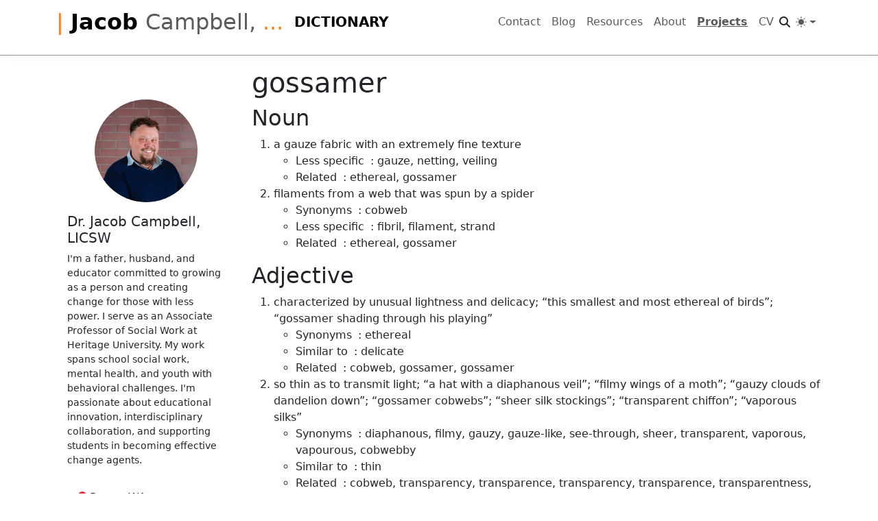

--- FILE ---
content_type: text/html; charset=utf-8
request_url: https://jacobrcampbell.com/dictionary/gossamer/
body_size: 9102
content:
<!doctype html>
<html lang="en-US" data-bs-theme="auto">
<head>

  <!-- Charset and Viewport -->
<meta charset="utf-8">
<meta name="viewport" content="width=device-width">

<!-- Title and Description -->
<title>gossamer - Jacob R. Campbell, ...</title>
<meta name="description" content="gossamer">
<meta name="author" content="Jacob Campbell">
<meta name="fediverse:creator" content="@Jacob@social.vsp.ink">
<link rel="me" href="https://social.vsp.ink/@Jacob">
<link rel="canonical" href="https://jacobrcampbell.com/dictionary/gossamer/"><meta property="article:published_time" content="2026-01-04T22:36:03+00:00"><meta property="article:author" content="https://social.vsp.ink/@Jacob">

<!-- Open Graph Meta Tags -->
<meta property="og:site_name" content="Jacob R. Campbell, ...">
<meta property="og:title" content="gossamer">
<meta property="article:author" content="https://social.vsp.ink/@Jacob">
<meta property="article:publisher" content="https://jacobrcampbell.com">
<meta property="og:locale" content="en_US">
<meta property="og:description" content="gossamer">
<meta property="og:image" content="https://jacobrcampbell.com/assets/media/2025-og-site-wide-fallback.jpg">
<meta property="og:url" content="https://jacobrcampbell.com/dictionary/gossamer/">
<meta property="og:type" content="article">

<!-- Twitter Card Tags -->
<meta name="twitter:creator" content="@campjacob">
<meta name="twitter:title" content="gossamer">
<meta name="twitter:description" content="gossamer">
<meta name="twitter:url" content="https://jacobrcampbell.com/dictionary/gossamer/"><meta name="twitter:card" content="summary">
<meta name="twitter:image" content="https://jacobrcampbell.com/assets/media/2025-og-site-wide-fallback.jpg"><!-- Favicon -->
<link rel="apple-touch-icon" sizes="180x180" href="/assets/src/apple-touch-icon.png">
<link rel="icon" type="image/png" sizes="32x32" href="/assets/src/favicon-32x32.png">
<link rel="icon" type="image/png" sizes="16x16" href="/assets/src/favicon-16x16.png">
<link rel="manifest" href="/assets/src/site.webmanifest">
<meta name="theme-color" content="#fd7e14">

<!-- Stylesheets and Scripts -->
<link href="https://cdn.jsdelivr.net/npm/bootstrap@5.3.7/dist/css/bootstrap.min.css" rel="stylesheet" integrity="sha384-LN+7fdVzj6u52u30Kp6M/trliBMCMKTyK833zpbD+pXdCLuTusPj697FH4R/5mcr" crossorigin="anonymous">
<script src="https://kit.fontawesome.com/1e7b9d9fdb.js" crossorigin="anonymous"></script>

<link rel="stylesheet" href="/assets/css/foundation.css">
<link rel="stylesheet" href="https://cdn.jsdelivr.net/npm/glightbox/dist/css/glightbox.min.css">
<script src="/assets/js/bootstrap-auto-dark-mode.js"></script>

<!-- Schema.org Structured Data (JSON-LD) -->
<script type="application/ld+json">
{
  "@context": "https://schema.org",
  "@type": "article",
  "headline": "gossamer",
  "author": {
    "@type": "Person",
    "name": "Jacob Campbell"
  },
  "datePublished": "2026-01-04T22:36:03+00:00",
  "dateModified": "2026-01-04T22:36:03+00:00",
  "mainEntityOfPage": {
    "@type": "WebPage",
    "@id": "https://jacobrcampbell.com/dictionary/gossamer/"
  },
  "publisher": {
    "@type": "Organization",
    "name": "Jacob R. Campbell, ...",
    "logo": {
      "@type": "ImageObject",
      "url": "https://jacobrcampbell.com/assets/media/2025-jacob-campbell-logo.svg"
    }
  },
  "description": "gossamer",
  "image": "https://jacobrcampbell.com/assets/media/2025-og-site-wide-fallback.jpg"
}
</script>

<!-- Umami Analytics -->
<script defer src="https://analytics.vsp.ink/script.js" data-website-id="b6b0ea20-4c0d-46d2-8bad-0dfafe132a4d"></script>

<!-- Copyright -->
<meta name="copyright" content="© Jacob R. Campbell, ... 2025">

<!-- Lunr -->
<link rel="stylesheet" href="https://cdn.jsdelivr.net/npm/instantsearch.css/themes/satellite.css">

</head>

<body>
<svg xmlns="http://www.w3.org/2000/svg" class="d-none" aria-hidden="true" focusable="false">
    <symbol id="check2" viewBox="0 0 16 16">
        <path d="M13.854 3.646a.5.5 0 0 1 0 .708l-7 7a.5.5 0 0 1-.708 0l-3.5-3.5a.5.5 0 1 1 .708-.708L6.5 10.293l6.646-6.647a.5.5 0 0 1 .708 0z"></path>
    </symbol>
    <symbol id="circle-half" viewBox="0 0 16 16">
        <path d="M8 15A7 7 0 1 0 8 1v14zm0 1A8 8 0 1 1 8 0a8 8 0 0 1 0 16z"></path>
    </symbol>
    <symbol id="moon-stars-fill" viewBox="0 0 16 16">
        <path d="M6 .278a.768.768 0 0 1 .08.858 7.208 7.208 0 0 0-.878 3.46c0 4.021 3.278 7.277 7.318 7.277.527 0 1.04-.055 1.533-.16a.787.787 0 0 1 .81.316.733.733 0 0 1-.031.893A8.349 8.349 0 0 1 8.344 16C3.734 16 0 12.286 0 7.71 0 4.266 2.114 1.312 5.124.06A.752.752 0 0 1 6 .278z"></path>
        <path d="M10.794 3.148a.217.217 0 0 1 .412 0l.387 1.162c.173.518.579.924 1.097 1.097l1.162.387a.217.217 0 0 1 0 .412l-1.162.387a1.734 1.734 0 0 0-1.097 1.097l-.387 1.162a.217.217 0 0 1-.412 0l-.387-1.162A1.734 1.734 0 0 0 9.31 6.593l-1.162-.387a.217.217 0 0 1 0-.412l1.162-.387a1.734 1.734 0 0 0 1.097-1.097l.387-1.162zM13.863.099a.145.145 0 0 1 .274 0l.258.774c.115.346.386.617.732.732l.774.258a.145.145 0 0 1 0 .274l-.774.258a1.156 1.156 0 0 0-.732.732l-.258.774a.145.145 0 0 1-.274 0l-.258-.774a1.156 1.156 0 0 0-.732-.732l-.774-.258a.145.145 0 0 1 0-.274l.774-.258c.346-.115.617-.386.732-.732L13.863.1z"></path>
    </symbol>
    <symbol id="sun-fill" viewBox="0 0 16 16">
        <path d="M8 12a4 4 0 1 0 0-8 4 4 0 0 0 0 8zM8 0a.5.5 0 0 1 .5.5v2a.5.5 0 0 1-1 0v-2A.5.5 0 0 1 8 0zm0 13a.5.5 0 0 1 .5.5v2a.5.5 0 0 1-1 0v-2A.5.5 0 0 1 8 13zm8-5a.5.5 0 0 1-.5.5h-2a.5.5 0 0 1 0-1h2a.5.5 0 0 1 .5.5zM3 8a.5.5 0 0 1-.5.5h-2a.5.5 0 0 1 0-1h2A.5.5 0 0 1 3 8zm10.657-5.657a.5.5 0 0 1 0 .707l-1.414 1.415a.5.5 0 1 1-.707-.708l1.414-1.414a.5.5 0 0 1 .707 0zm-9.193 9.193a.5.5 0 0 1 0 .707L3.05 13.657a.5.5 0 0 1-.707-.707l1.414-1.414a.5.5 0 0 1 .707 0zm9.193 2.121a.5.5 0 0 1-.707 0l-1.414-1.414a.5.5 0 0 1 .707-.707l1.414 1.414a.5.5 0 0 1 0 .707zM4.464 4.465a.5.5 0 0 1-.707 0L2.343 3.05a.5.5 0 1 1 .707-.707l1.414 1.414a.5.5 0 0 1 0 .708z"></path>
    </symbol>
</svg>

<header>
  <nav class="navbar navbar-expand-lg">
  <div class="container">

    <!-- Logo -->
    <a class="navbar-brand" href="https://jacobrcampbell.com">
      <span class="h2 orange">| </span>
      <span class="h2 fw-bolder">Jacob </span>
      <span class="h2 text-body-secondary">Campbell, </span>
      <span class="h2 align-bottom orange">...</span>
    </a><!-- Section Header -->
      <a class="navbar-brand text-uppercase fw-bold" href="/dictionary/">
        Dictionary
      </a><!-- Toggler button -->
    <button class="navbar-toggler" type="button" data-bs-toggle="collapse" data-bs-target="#navbarSupportedContent"
      aria-controls="navbarSupportedContent" aria-expanded="false" aria-label="Toggle navigation">
      <span class="navbar-toggler-icon"></span>
    </button>

    <!-- Collapsible content -->
    <div class="collapse navbar-collapse ms-auto" id="navbarSupportedContent">
      <ul class="navbar-nav ms-auto mb-2 mb-lg-0"><li class="nav-item">
              <a class="nav-link" href="/contact/">
                Contact
              </a>
            </li><li class="nav-item">
              <a class="nav-link" href="/blog/">
                Blog
              </a>
            </li><li class="nav-item">
              <a class="nav-link" href="/resources/">
                Resources
              </a>
            </li><li class="nav-item">
              <a class="nav-link" href="/about-site/">
                About
              </a>
            </li><li class="nav-item">
              <a class="nav-link text-decoration-underline fw-bold" href="/projects/">
                Projects
              </a>
            </li><li class="nav-item">
              <a class="nav-link" href="/cv/">
                CV
              </a>
            </li><!-- Search -->
        <li class="nav-item d-flex align-items-center position-relative" id="navbar-search">
          <i class="fa-solid fa-magnifying-glass search-toggle" role="button" aria-label="Toggle search"></i>
          <input
            id="search-box"
            type="search"
            class="form-control form-control-sm search-input"
            placeholder="Search…"
            aria-label="Search">
          <ul id="search-results" class="search-results dropdown-menu show" style="display:none;"></ul>
        </li>

        <!-- Light/Dark Mode Selection -->
        <li class="nav-item dropdown">
          <button class="btn btn-link nav-link px-0 px-lg-2 py-2 dropdown-toggle d-flex align-items-center"
            id="bd-theme" type="button" aria-expanded="false" data-bs-toggle="dropdown" data-bs-display="static"
            aria-label="Toggle theme (auto)">
            <svg class="bi my-1 theme-icon-active" aria-hidden="true"><use href="#circle-half"></use></svg>
            <span class="d-lg-none ms-2" id="bd-theme-text">Toggle theme</span>
          </button>
          <ul class="dropdown-menu dropdown-menu-end" aria-labelledby="bd-theme-text">
            <li>
              <button type="button" class="dropdown-item d-flex align-items-center" data-bs-theme-value="light" aria-pressed="false">
                <svg class="bi me-2 opacity-50" aria-hidden="true"><use href="#sun-fill"></use></svg>
                Light
                <svg class="bi ms-auto d-none" aria-hidden="true"><use href="#check2"></use></svg>
              </button>
            </li>
            <li>
              <button type="button" class="dropdown-item d-flex align-items-center" data-bs-theme-value="dark" aria-pressed="false">
                <svg class="bi me-2 opacity-50" aria-hidden="true"><use href="#moon-stars-fill"></use></svg>
                Dark
                <svg class="bi ms-auto d-none" aria-hidden="true"><use href="#check2"></use></svg>
              </button>
            </li>
            <li>
              <button type="button" class="dropdown-item d-flex align-items-center active" data-bs-theme-value="auto" aria-pressed="true">
                <svg class="bi me-2 opacity-50" aria-hidden="true"><use href="#circle-half"></use></svg>
                Auto
                <svg class="bi ms-auto d-none" aria-hidden="true"><use href="#check2"></use></svg>
              </button>
            </li>
          </ul>
        </li>

      </ul>
    </div>
  </div>
</nav>

<hr class="shadow opacity-50">
</header>

<main class="container bg-body-primary"><div class="row">
<!-- Start Author Sidebar { % include author_sidebar.htm % } updated 08/10/25 -->

<!-- Author Sidebar Large -->
<div class="col-lg-3 d-none d-lg-block">
<div class="card sticky-top author-sticky mt-5" style="border: none; box-shadow: none;"> 
  <img src="/assets/media/jacob-campbell-bio-headshot.jpeg" class="card-img-top rounded-circle mx-auto d-block" style="max-width: 150px;" alt="Jacob Campbell">
  <div class="card-body">
    <h5 class="card-title">Dr. Jacob Campbell, LICSW</h5>
    <p class="card-text small">I'm a father, husband, and educator committed to growing as a person and creating change for those with less power. I serve as an Associate Professor of Social Work at Heritage University. My work spans school social work, mental health, and youth with behavioral challenges. I'm passionate about educational innovation, interdisciplinary collaboration, and supporting students in becoming effective change agents.</p>
    <ul class="card-body">
      <li class="list-group-item"><i class="fa-solid fa-location-dot" style="color: var(--bs-danger);"></i> Pasco, WA</li>
      <li class="list-group-item"><a class="icon-link" style="text-decoration: none; color: var(--bs-body-color);" href="https://vsp.ink/hub"><i class="fa-solid fa-id-card-clip" style="color: #9b59b6;"></i> Link Hub</a></li>
    </ul>
  </div>
</div>
</div>
<!-- End Author Sidebar Large -->

<!-- Author Sidebar Small/Medium -->
<div class="col d-lg-none">
<div class="card mb-3" style="border: none; box-shadow: none;"> 
  <div class="row g-0">
    <div class="col-4">
    <img src="/assets/media/jacob-campbell-bio-headshot.jpeg" class="card-img-top rounded-circle mx-auto d-block" style="max-width: 100px;" alt="Jacob Campbell">
  </div>
  <div class="col-8">
  <div class="card-body">
    <h6 class="card-title mb-0">Dr. Jacob Campbell, LICSW</h6>
    <div class="bio-container">
      <input type="checkbox" id="toggle-bio" class="toggle-bio">
      
      <p class="bio-text small mb-0">
        I'm a father, husband, and educator committed to growing as a person and creating change for those with less power. I serve as an Associate Professor of Social Work at Heritage University. My work spans school social work, mental health, and youth with behavioral challenges. I'm passionate about educational innovation, interdisciplinary collaboration, and supporting students in becoming effective change agents.
      </p>
    </div>
  </div>
    <div class="row g-0 mb-0">
    <ul class="list-unstyled hstack small gap-3 mb-0 mt-1 ps-0">
      <li class="list-group-item border-0 p-0"><label for="toggle-bio" class="read-more mb-0 small"></label></li>
      <li class="list-group-item border-0 p-0"><i class="fa-solid fa-location-dot text-danger"></i> Pasco, WA</li>
      <li class="list-group-item border-0 p-0"><a class="icon-link text-body text-decoration-none" href="https://vsp.ink/hub"><i class="fa-solid fa-id-card-clip" style="color: #9b59b6;"></i> Link Hub</a></li>
    </ul>
    </div>
  </div>
  </div>
</div>
</div>

<!-- End Start Author Sidebar { % include author_sidebar.htm % } updated 08/10/25 -->

<!-- Main Content -->
<div class="col-lg">

<article><!-- Definition -->
<section class="dictionary-entry">
<h1 id="gossamer">gossamer</h1>

<h2 id="noun">Noun</h2>

<ol>
  <li>a gauze fabric with an extremely fine texture
    <ul>
      <li>Less specific
        <ul>
          <li>gauze</li>
          <li>netting</li>
          <li>veiling</li>
        </ul>
      </li>
      <li>Related
        <ul>
          <li>ethereal</li>
          <li>gossamer</li>
        </ul>
      </li>
    </ul>
  </li>
  <li>filaments from a web that was spun by a spider
    <ul>
      <li>Synonyms
        <ul>
          <li>cobweb</li>
        </ul>
      </li>
      <li>Less specific
        <ul>
          <li>fibril</li>
          <li>filament</li>
          <li>strand</li>
        </ul>
      </li>
      <li>Related
        <ul>
          <li>ethereal</li>
          <li>gossamer</li>
        </ul>
      </li>
    </ul>
  </li>
</ol>

<h2 id="adjective">Adjective</h2>

<ol>
  <li>characterized by unusual lightness and delicacy; “this smallest and most ethereal of birds”; “gossamer shading through his playing”
    <ul>
      <li>Synonyms
        <ul>
          <li>ethereal</li>
        </ul>
      </li>
      <li>Similar to
        <ul>
          <li>delicate</li>
        </ul>
      </li>
      <li>Related
        <ul>
          <li>cobweb</li>
          <li>gossamer</li>
          <li>gossamer</li>
        </ul>
      </li>
    </ul>
  </li>
  <li>so thin as to transmit light; “a hat with a diaphanous veil”; “filmy wings of a moth”; “gauzy clouds of dandelion down”; “gossamer cobwebs”; “sheer silk stockings”; “transparent chiffon”; “vaporous silks”
    <ul>
      <li>Synonyms
        <ul>
          <li>diaphanous</li>
          <li>filmy</li>
          <li>gauzy</li>
          <li>gauze-like</li>
          <li>see-through</li>
          <li>sheer</li>
          <li>transparent</li>
          <li>vaporous</li>
          <li>vapourous</li>
          <li>cobwebby</li>
        </ul>
      </li>
      <li>Similar to
        <ul>
          <li>thin</li>
        </ul>
      </li>
      <li>Related
        <ul>
          <li>cobweb</li>
          <li>transparency</li>
          <li>transparence</li>
          <li>transparency</li>
          <li>transparence</li>
          <li>transparentness</li>
          <li>gauze</li>
          <li>netting</li>
          <li>veiling</li>
          <li>film</li>
          <li>plastic film</li>
        </ul>
      </li>
    </ul>
  </li>
</ol>

</section>
<!-- End Definition -->

<!-- Words in Dictionary -->
<section>


<div class="card tab-box">
  <div class="card-body">
  	<p>There are <a href="/dictionary/">161 definitions</a> in the project. Most definitions were taken from <a href="https://agiletortoise.com/terminology/"><strong>Te</strong>rminology app</a>, which is based on the Princeton University's <a href="https://wordnet.princeton.edu">WordNet lexical database</a>. The following is a listing of all of the terms included.</p>
    <ul class="nav nav-tabs" id="alphaTabs" role="tablist">
  	
    <li class="nav-item" role="presentation">
      <button class="nav-link active" id="tab-A" data-bs-toggle="tab" data-bs-target="#panel-A" type="button" role="tab">
        A
      </button>
    </li>
  	
    <li class="nav-item" role="presentation">
      <button class="nav-link " id="tab-B" data-bs-toggle="tab" data-bs-target="#panel-B" type="button" role="tab">
        B
      </button>
    </li>
  	
    <li class="nav-item" role="presentation">
      <button class="nav-link " id="tab-C" data-bs-toggle="tab" data-bs-target="#panel-C" type="button" role="tab">
        C
      </button>
    </li>
  	
    <li class="nav-item" role="presentation">
      <button class="nav-link " id="tab-D" data-bs-toggle="tab" data-bs-target="#panel-D" type="button" role="tab">
        D
      </button>
    </li>
  	
    <li class="nav-item" role="presentation">
      <button class="nav-link " id="tab-E" data-bs-toggle="tab" data-bs-target="#panel-E" type="button" role="tab">
        E
      </button>
    </li>
  	
    <li class="nav-item" role="presentation">
      <button class="nav-link " id="tab-F" data-bs-toggle="tab" data-bs-target="#panel-F" type="button" role="tab">
        F
      </button>
    </li>
  	
    <li class="nav-item" role="presentation">
      <button class="nav-link " id="tab-G" data-bs-toggle="tab" data-bs-target="#panel-G" type="button" role="tab">
        G
      </button>
    </li>
  	
    <li class="nav-item" role="presentation">
      <button class="nav-link " id="tab-H" data-bs-toggle="tab" data-bs-target="#panel-H" type="button" role="tab">
        H
      </button>
    </li>
  	
    <li class="nav-item" role="presentation">
      <button class="nav-link " id="tab-I" data-bs-toggle="tab" data-bs-target="#panel-I" type="button" role="tab">
        I
      </button>
    </li>
  	
    <li class="nav-item" role="presentation">
      <button class="nav-link " id="tab-J" data-bs-toggle="tab" data-bs-target="#panel-J" type="button" role="tab">
        J
      </button>
    </li>
  	
    <li class="nav-item" role="presentation">
      <button class="nav-link " id="tab-K" data-bs-toggle="tab" data-bs-target="#panel-K" type="button" role="tab">
        K
      </button>
    </li>
  	
    <li class="nav-item" role="presentation">
      <button class="nav-link " id="tab-L" data-bs-toggle="tab" data-bs-target="#panel-L" type="button" role="tab">
        L
      </button>
    </li>
  	
    <li class="nav-item" role="presentation">
      <button class="nav-link " id="tab-M" data-bs-toggle="tab" data-bs-target="#panel-M" type="button" role="tab">
        M
      </button>
    </li>
  	
    <li class="nav-item" role="presentation">
      <button class="nav-link " id="tab-N" data-bs-toggle="tab" data-bs-target="#panel-N" type="button" role="tab">
        N
      </button>
    </li>
  	
    <li class="nav-item" role="presentation">
      <button class="nav-link " id="tab-O" data-bs-toggle="tab" data-bs-target="#panel-O" type="button" role="tab">
        O
      </button>
    </li>
  	
    <li class="nav-item" role="presentation">
      <button class="nav-link " id="tab-P" data-bs-toggle="tab" data-bs-target="#panel-P" type="button" role="tab">
        P
      </button>
    </li>
  	
    <li class="nav-item" role="presentation">
      <button class="nav-link " id="tab-Q" data-bs-toggle="tab" data-bs-target="#panel-Q" type="button" role="tab">
        Q
      </button>
    </li>
  	
    <li class="nav-item" role="presentation">
      <button class="nav-link " id="tab-R" data-bs-toggle="tab" data-bs-target="#panel-R" type="button" role="tab">
        R
      </button>
    </li>
  	
    <li class="nav-item" role="presentation">
      <button class="nav-link " id="tab-S" data-bs-toggle="tab" data-bs-target="#panel-S" type="button" role="tab">
        S
      </button>
    </li>
  	
    <li class="nav-item" role="presentation">
      <button class="nav-link " id="tab-T" data-bs-toggle="tab" data-bs-target="#panel-T" type="button" role="tab">
        T
      </button>
    </li>
  	
    <li class="nav-item" role="presentation">
      <button class="nav-link " id="tab-V" data-bs-toggle="tab" data-bs-target="#panel-V" type="button" role="tab">
        V
      </button>
    </li>
  	
    <li class="nav-item" role="presentation">
      <button class="nav-link " id="tab-Z" data-bs-toggle="tab" data-bs-target="#panel-Z" type="button" role="tab">
        Z
      </button>
    </li>
  	
	</ul>
  </div>
  <div class="card-body">
	<div class="tab-content mt-3">
	  
	    <div class="tab-pane fade show active" id="panel-A" role="tabpanel">
	      <ul class="list-inline">
	        
	          
	          
	            <li class="list-inline-item"><a href="/dictionary/ab%20initio/">ab initio</a></li>
	          
	        
	          
	          
	            <li class="list-inline-item"><a href="/dictionary/acquiescence/">acquiescence</a></li>
	          
	        
	          
	          
	            <li class="list-inline-item"><a href="/dictionary/agglutination/">agglutination</a></li>
	          
	        
	          
	          
	            <li class="list-inline-item"><a href="/dictionary/amalgam/">amalgam</a></li>
	          
	        
	          
	          
	            <li class="list-inline-item"><a href="/dictionary/amorphous/">amorphous</a></li>
	          
	        
	          
	          
	            <li class="list-inline-item"><a href="/dictionary/anachronistic/">anachronistic</a></li>
	          
	        
	          
	          
	            <li class="list-inline-item"><a href="/dictionary/anapaest/">anapaest</a></li>
	          
	        
	          
	          
	            <li class="list-inline-item"><a href="/dictionary/anathema/">anathema</a></li>
	          
	        
	          
	          
	            <li class="list-inline-item"><a href="/dictionary/anneal/">anneal</a></li>
	          
	        
	          
	          
	            <li class="list-inline-item"><a href="/dictionary/anthropocentric/">anthropocentric</a></li>
	          
	        
	          
	          
	            <li class="list-inline-item"><a href="/dictionary/anthroposophy/">anthroposophy</a></li>
	          
	        
	          
	          
	            <li class="list-inline-item"><a href="/dictionary/apraxia/">apraxia</a></li>
	          
	        
	          
	          
	            <li class="list-inline-item"><a href="/dictionary/argumentation/">argumentation</a></li>
	          
	        
	          
	          
	            <li class="list-inline-item"><a href="/dictionary/armature/">armature</a></li>
	          
	        
	          
	          
	            <li class="list-inline-item"><a href="/dictionary/avant-garde/">avant-garde</a></li>
	          
	        
	          
	          
	            <li class="list-inline-item"><a href="/dictionary/axiology/">axiology</a></li>
	          
	        
	          
	          
	        
	          
	          
	        
	          
	          
	        
	          
	          
	        
	          
	          
	        
	          
	          
	        
	          
	          
	        
	          
	          
	        
	          
	          
	        
	          
	          
	        
	          
	          
	        
	          
	          
	        
	          
	          
	        
	          
	          
	        
	          
	          
	        
	          
	          
	        
	          
	          
	        
	          
	          
	        
	          
	          
	        
	          
	          
	        
	          
	          
	        
	          
	          
	        
	          
	          
	        
	          
	          
	        
	          
	          
	        
	          
	          
	        
	          
	          
	        
	          
	          
	        
	          
	          
	        
	          
	          
	        
	          
	          
	        
	          
	          
	        
	          
	          
	        
	          
	          
	        
	          
	          
	        
	          
	          
	        
	          
	          
	        
	          
	          
	        
	          
	          
	        
	          
	          
	        
	          
	          
	        
	          
	          
	        
	          
	          
	        
	          
	          
	        
	          
	          
	        
	          
	          
	        
	          
	          
	        
	          
	          
	        
	          
	          
	        
	          
	          
	        
	          
	          
	        
	          
	          
	        
	          
	          
	        
	          
	          
	        
	          
	          
	        
	          
	          
	        
	          
	          
	        
	          
	          
	        
	          
	          
	        
	          
	          
	        
	          
	          
	        
	          
	          
	        
	          
	          
	        
	          
	          
	        
	          
	          
	        
	          
	          
	        
	          
	          
	        
	          
	          
	        
	          
	          
	        
	          
	          
	        
	          
	          
	        
	          
	          
	        
	          
	          
	        
	          
	          
	        
	          
	          
	        
	          
	          
	        
	          
	          
	        
	          
	          
	        
	          
	          
	        
	          
	          
	        
	          
	          
	        
	          
	          
	        
	          
	          
	        
	          
	          
	        
	          
	          
	        
	          
	          
	        
	          
	          
	        
	          
	          
	        
	          
	          
	        
	          
	          
	        
	          
	          
	        
	          
	          
	        
	          
	          
	        
	          
	          
	        
	          
	          
	        
	          
	          
	        
	          
	          
	        
	          
	          
	        
	          
	          
	        
	          
	          
	        
	          
	          
	        
	          
	          
	        
	          
	          
	        
	          
	          
	        
	          
	          
	        
	          
	          
	        
	          
	          
	        
	          
	          
	        
	          
	          
	        
	          
	          
	        
	          
	          
	        
	          
	          
	        
	          
	          
	        
	          
	          
	        
	          
	          
	        
	          
	          
	        
	          
	          
	        
	          
	          
	        
	          
	          
	        
	          
	          
	        
	          
	          
	        
	          
	          
	        
	          
	          
	        
	          
	          
	        
	          
	          
	        
	          
	          
	        
	          
	          
	        
	          
	          
	        
	          
	          
	        
	          
	          
	        
	          
	          
	        
	          
	          
	        
	          
	          
	        
	          
	          
	        
	          
	          
	        
	          
	          
	        
	          
	          
	        
	          
	          
	        
	          
	          
	        
	          
	          
	        
	          
	          
	        
	          
	          
	        
	          
	          
	        
	          
	          
	        
	          
	          
	        
	      </ul>
	    </div>
	  
	    <div class="tab-pane fade " id="panel-B" role="tabpanel">
	      <ul class="list-inline">
	        
	          
	          
	        
	          
	          
	        
	          
	          
	        
	          
	          
	        
	          
	          
	        
	          
	          
	        
	          
	          
	        
	          
	          
	        
	          
	          
	        
	          
	          
	        
	          
	          
	        
	          
	          
	        
	          
	          
	        
	          
	          
	        
	          
	          
	        
	          
	          
	        
	          
	          
	            <li class="list-inline-item"><a href="/dictionary/basilar/">basilar</a></li>
	          
	        
	          
	          
	            <li class="list-inline-item"><a href="/dictionary/befuddle/">befuddle</a></li>
	          
	        
	          
	          
	            <li class="list-inline-item"><a href="/dictionary/beleaguer/">beleaguer</a></li>
	          
	        
	          
	          
	            <li class="list-inline-item"><a href="/dictionary/bivouac/">bivouac</a></li>
	          
	        
	          
	          
	            <li class="list-inline-item"><a href="/dictionary/blustery/">blustery</a></li>
	          
	        
	          
	          
	            <li class="list-inline-item"><a href="/dictionary/bombastic/">bombastic</a></li>
	          
	        
	          
	          
	            <li class="list-inline-item"><a href="/dictionary/bon%20vivant/">bon vivant</a></li>
	          
	        
	          
	          
	        
	          
	          
	        
	          
	          
	        
	          
	          
	        
	          
	          
	        
	          
	          
	        
	          
	          
	        
	          
	          
	        
	          
	          
	        
	          
	          
	        
	          
	          
	        
	          
	          
	        
	          
	          
	        
	          
	          
	        
	          
	          
	        
	          
	          
	        
	          
	          
	        
	          
	          
	        
	          
	          
	        
	          
	          
	        
	          
	          
	        
	          
	          
	        
	          
	          
	        
	          
	          
	        
	          
	          
	        
	          
	          
	        
	          
	          
	        
	          
	          
	        
	          
	          
	        
	          
	          
	        
	          
	          
	        
	          
	          
	        
	          
	          
	        
	          
	          
	        
	          
	          
	        
	          
	          
	        
	          
	          
	        
	          
	          
	        
	          
	          
	        
	          
	          
	        
	          
	          
	        
	          
	          
	        
	          
	          
	        
	          
	          
	        
	          
	          
	        
	          
	          
	        
	          
	          
	        
	          
	          
	        
	          
	          
	        
	          
	          
	        
	          
	          
	        
	          
	          
	        
	          
	          
	        
	          
	          
	        
	          
	          
	        
	          
	          
	        
	          
	          
	        
	          
	          
	        
	          
	          
	        
	          
	          
	        
	          
	          
	        
	          
	          
	        
	          
	          
	        
	          
	          
	        
	          
	          
	        
	          
	          
	        
	          
	          
	        
	          
	          
	        
	          
	          
	        
	          
	          
	        
	          
	          
	        
	          
	          
	        
	          
	          
	        
	          
	          
	        
	          
	          
	        
	          
	          
	        
	          
	          
	        
	          
	          
	        
	          
	          
	        
	          
	          
	        
	          
	          
	        
	          
	          
	        
	          
	          
	        
	          
	          
	        
	          
	          
	        
	          
	          
	        
	          
	          
	        
	          
	          
	        
	          
	          
	        
	          
	          
	        
	          
	          
	        
	          
	          
	        
	          
	          
	        
	          
	          
	        
	          
	          
	        
	          
	          
	        
	          
	          
	        
	          
	          
	        
	          
	          
	        
	          
	          
	        
	          
	          
	        
	          
	          
	        
	          
	          
	        
	          
	          
	        
	          
	          
	        
	          
	          
	        
	          
	          
	        
	          
	          
	        
	          
	          
	        
	          
	          
	        
	          
	          
	        
	          
	          
	        
	          
	          
	        
	          
	          
	        
	          
	          
	        
	          
	          
	        
	          
	          
	        
	          
	          
	        
	          
	          
	        
	          
	          
	        
	          
	          
	        
	          
	          
	        
	          
	          
	        
	          
	          
	        
	          
	          
	        
	          
	          
	        
	          
	          
	        
	          
	          
	        
	          
	          
	        
	          
	          
	        
	          
	          
	        
	          
	          
	        
	          
	          
	        
	          
	          
	        
	          
	          
	        
	          
	          
	        
	          
	          
	        
	          
	          
	        
	      </ul>
	    </div>
	  
	    <div class="tab-pane fade " id="panel-C" role="tabpanel">
	      <ul class="list-inline">
	        
	          
	          
	        
	          
	          
	        
	          
	          
	        
	          
	          
	        
	          
	          
	        
	          
	          
	        
	          
	          
	        
	          
	          
	        
	          
	          
	        
	          
	          
	        
	          
	          
	        
	          
	          
	        
	          
	          
	        
	          
	          
	        
	          
	          
	        
	          
	          
	        
	          
	          
	        
	          
	          
	        
	          
	          
	        
	          
	          
	        
	          
	          
	        
	          
	          
	        
	          
	          
	        
	          
	          
	            <li class="list-inline-item"><a href="/dictionary/cacophony/">cacophony</a></li>
	          
	        
	          
	          
	            <li class="list-inline-item"><a href="/dictionary/capricious/">capricious</a></li>
	          
	        
	          
	          
	            <li class="list-inline-item"><a href="/dictionary/centrifugal%20versus%20centripetal/">centrifugal versus centripetal</a></li>
	          
	        
	          
	          
	            <li class="list-inline-item"><a href="/dictionary/chagrin/">chagrin</a></li>
	          
	        
	          
	          
	            <li class="list-inline-item"><a href="/dictionary/chattel/">chattel</a></li>
	          
	        
	          
	          
	            <li class="list-inline-item"><a href="/dictionary/chauvinism/">chauvinism</a></li>
	          
	        
	          
	          
	            <li class="list-inline-item"><a href="/dictionary/clandestine/">clandestine</a></li>
	          
	        
	          
	          
	            <li class="list-inline-item"><a href="/dictionary/cocksure/">cocksure</a></li>
	          
	        
	          
	          
	            <li class="list-inline-item"><a href="/dictionary/commensurate/">commensurate</a></li>
	          
	        
	          
	          
	            <li class="list-inline-item"><a href="/dictionary/compendium/">compendium</a></li>
	          
	        
	          
	          
	            <li class="list-inline-item"><a href="/dictionary/compensatory%20time/">compensatory time</a></li>
	          
	        
	          
	          
	            <li class="list-inline-item"><a href="/dictionary/concomitant/">concomitant</a></li>
	          
	        
	          
	          
	            <li class="list-inline-item"><a href="/dictionary/conviviality/">conviviality</a></li>
	          
	        
	          
	          
	        
	          
	          
	        
	          
	          
	        
	          
	          
	        
	          
	          
	        
	          
	          
	        
	          
	          
	        
	          
	          
	        
	          
	          
	        
	          
	          
	        
	          
	          
	        
	          
	          
	        
	          
	          
	        
	          
	          
	        
	          
	          
	        
	          
	          
	        
	          
	          
	        
	          
	          
	        
	          
	          
	        
	          
	          
	        
	          
	          
	        
	          
	          
	        
	          
	          
	        
	          
	          
	        
	          
	          
	        
	          
	          
	        
	          
	          
	        
	          
	          
	        
	          
	          
	        
	          
	          
	        
	          
	          
	        
	          
	          
	        
	          
	          
	        
	          
	          
	        
	          
	          
	        
	          
	          
	        
	          
	          
	        
	          
	          
	        
	          
	          
	        
	          
	          
	        
	          
	          
	        
	          
	          
	        
	          
	          
	        
	          
	          
	        
	          
	          
	        
	          
	          
	        
	          
	          
	        
	          
	          
	        
	          
	          
	        
	          
	          
	        
	          
	          
	        
	          
	          
	        
	          
	          
	        
	          
	          
	        
	          
	          
	        
	          
	          
	        
	          
	          
	        
	          
	          
	        
	          
	          
	        
	          
	          
	        
	          
	          
	        
	          
	          
	        
	          
	          
	        
	          
	          
	        
	          
	          
	        
	          
	          
	        
	          
	          
	        
	          
	          
	        
	          
	          
	        
	          
	          
	        
	          
	          
	        
	          
	          
	        
	          
	          
	        
	          
	          
	        
	          
	          
	        
	          
	          
	        
	          
	          
	        
	          
	          
	        
	          
	          
	        
	          
	          
	        
	          
	          
	        
	          
	          
	        
	          
	          
	        
	          
	          
	        
	          
	          
	        
	          
	          
	        
	          
	          
	        
	          
	          
	        
	          
	          
	        
	          
	          
	        
	          
	          
	        
	          
	          
	        
	          
	          
	        
	          
	          
	        
	          
	          
	        
	          
	          
	        
	          
	          
	        
	          
	          
	        
	          
	          
	        
	          
	          
	        
	          
	          
	        
	          
	          
	        
	          
	          
	        
	          
	          
	        
	          
	          
	        
	          
	          
	        
	          
	          
	        
	          
	          
	        
	          
	          
	        
	          
	          
	        
	          
	          
	        
	          
	          
	        
	          
	          
	        
	          
	          
	        
	          
	          
	        
	          
	          
	        
	          
	          
	        
	          
	          
	        
	          
	          
	        
	          
	          
	        
	          
	          
	        
	          
	          
	        
	          
	          
	        
	          
	          
	        
	          
	          
	        
	      </ul>
	    </div>
	  
	    <div class="tab-pane fade " id="panel-D" role="tabpanel">
	      <ul class="list-inline">
	        
	          
	          
	        
	          
	          
	        
	          
	          
	        
	          
	          
	        
	          
	          
	        
	          
	          
	        
	          
	          
	        
	          
	          
	        
	          
	          
	        
	          
	          
	        
	          
	          
	        
	          
	          
	        
	          
	          
	        
	          
	          
	        
	          
	          
	        
	          
	          
	        
	          
	          
	        
	          
	          
	        
	          
	          
	        
	          
	          
	        
	          
	          
	        
	          
	          
	        
	          
	          
	        
	          
	          
	        
	          
	          
	        
	          
	          
	        
	          
	          
	        
	          
	          
	        
	          
	          
	        
	          
	          
	        
	          
	          
	        
	          
	          
	        
	          
	          
	        
	          
	          
	        
	          
	          
	        
	          
	          
	        
	          
	          
	            <li class="list-inline-item"><a href="/dictionary/deleterious/">deleterious</a></li>
	          
	        
	          
	          
	            <li class="list-inline-item"><a href="/dictionary/denizen/">denizen</a></li>
	          
	        
	          
	          
	            <li class="list-inline-item"><a href="/dictionary/despotic/">despotic</a></li>
	          
	        
	          
	          
	            <li class="list-inline-item"><a href="/dictionary/deus%20ex%20machina/">deus ex machina</a></li>
	          
	        
	          
	          
	            <li class="list-inline-item"><a href="/dictionary/dramaturgy/">dramaturgy</a></li>
	          
	        
	          
	          
	        
	          
	          
	        
	          
	          
	        
	          
	          
	        
	          
	          
	        
	          
	          
	        
	          
	          
	        
	          
	          
	        
	          
	          
	        
	          
	          
	        
	          
	          
	        
	          
	          
	        
	          
	          
	        
	          
	          
	        
	          
	          
	        
	          
	          
	        
	          
	          
	        
	          
	          
	        
	          
	          
	        
	          
	          
	        
	          
	          
	        
	          
	          
	        
	          
	          
	        
	          
	          
	        
	          
	          
	        
	          
	          
	        
	          
	          
	        
	          
	          
	        
	          
	          
	        
	          
	          
	        
	          
	          
	        
	          
	          
	        
	          
	          
	        
	          
	          
	        
	          
	          
	        
	          
	          
	        
	          
	          
	        
	          
	          
	        
	          
	          
	        
	          
	          
	        
	          
	          
	        
	          
	          
	        
	          
	          
	        
	          
	          
	        
	          
	          
	        
	          
	          
	        
	          
	          
	        
	          
	          
	        
	          
	          
	        
	          
	          
	        
	          
	          
	        
	          
	          
	        
	          
	          
	        
	          
	          
	        
	          
	          
	        
	          
	          
	        
	          
	          
	        
	          
	          
	        
	          
	          
	        
	          
	          
	        
	          
	          
	        
	          
	          
	        
	          
	          
	        
	          
	          
	        
	          
	          
	        
	          
	          
	        
	          
	          
	        
	          
	          
	        
	          
	          
	        
	          
	          
	        
	          
	          
	        
	          
	          
	        
	          
	          
	        
	          
	          
	        
	          
	          
	        
	          
	          
	        
	          
	          
	        
	          
	          
	        
	          
	          
	        
	          
	          
	        
	          
	          
	        
	          
	          
	        
	          
	          
	        
	          
	          
	        
	          
	          
	        
	          
	          
	        
	          
	          
	        
	          
	          
	        
	          
	          
	        
	          
	          
	        
	          
	          
	        
	          
	          
	        
	          
	          
	        
	          
	          
	        
	          
	          
	        
	          
	          
	        
	          
	          
	        
	          
	          
	        
	          
	          
	        
	          
	          
	        
	          
	          
	        
	          
	          
	        
	          
	          
	        
	          
	          
	        
	          
	          
	        
	          
	          
	        
	          
	          
	        
	          
	          
	        
	          
	          
	        
	          
	          
	        
	          
	          
	        
	          
	          
	        
	          
	          
	        
	          
	          
	        
	          
	          
	        
	          
	          
	        
	          
	          
	        
	          
	          
	        
	          
	          
	        
	          
	          
	        
	      </ul>
	    </div>
	  
	    <div class="tab-pane fade " id="panel-E" role="tabpanel">
	      <ul class="list-inline">
	        
	          
	          
	        
	          
	          
	        
	          
	          
	        
	          
	          
	        
	          
	          
	        
	          
	          
	        
	          
	          
	        
	          
	          
	        
	          
	          
	        
	          
	          
	        
	          
	          
	        
	          
	          
	        
	          
	          
	        
	          
	          
	        
	          
	          
	        
	          
	          
	        
	          
	          
	        
	          
	          
	        
	          
	          
	        
	          
	          
	        
	          
	          
	        
	          
	          
	        
	          
	          
	        
	          
	          
	        
	          
	          
	        
	          
	          
	        
	          
	          
	        
	          
	          
	        
	          
	          
	        
	          
	          
	        
	          
	          
	        
	          
	          
	        
	          
	          
	        
	          
	          
	        
	          
	          
	        
	          
	          
	        
	          
	          
	        
	          
	          
	        
	          
	          
	        
	          
	          
	        
	          
	          
	        
	          
	          
	            <li class="list-inline-item"><a href="/dictionary/ebullient/">ebullient</a></li>
	          
	        
	          
	          
	            <li class="list-inline-item"><a href="/dictionary/elephantine/">elephantine</a></li>
	          
	        
	          
	          
	            <li class="list-inline-item"><a href="/dictionary/elucidate/">elucidate</a></li>
	          
	        
	          
	          
	            <li class="list-inline-item"><a href="/dictionary/elucidation/">elucidation</a></li>
	          
	        
	          
	          
	            <li class="list-inline-item"><a href="/dictionary/envisage/">envisage</a></li>
	          
	        
	          
	          
	            <li class="list-inline-item"><a href="/dictionary/epicurean/">epicurean</a></li>
	          
	        
	          
	          
	            <li class="list-inline-item"><a href="/dictionary/epistemology/">epistemology</a></li>
	          
	        
	          
	          
	            <li class="list-inline-item"><a href="/dictionary/equipoise/">equipoise</a></li>
	          
	        
	          
	          
	            <li class="list-inline-item"><a href="/dictionary/equivoque/">equivoque</a></li>
	          
	        
	          
	          
	            <li class="list-inline-item"><a href="/dictionary/eros/">eros</a></li>
	          
	        
	          
	          
	            <li class="list-inline-item"><a href="/dictionary/exegesis/">exegesis</a></li>
	          
	        
	          
	          
	            <li class="list-inline-item"><a href="/dictionary/exogenous/">exogenous</a></li>
	          
	        
	          
	          
	        
	          
	          
	        
	          
	          
	        
	          
	          
	        
	          
	          
	        
	          
	          
	        
	          
	          
	        
	          
	          
	        
	          
	          
	        
	          
	          
	        
	          
	          
	        
	          
	          
	        
	          
	          
	        
	          
	          
	        
	          
	          
	        
	          
	          
	        
	          
	          
	        
	          
	          
	        
	          
	          
	        
	          
	          
	        
	          
	          
	        
	          
	          
	        
	          
	          
	        
	          
	          
	        
	          
	          
	        
	          
	          
	        
	          
	          
	        
	          
	          
	        
	          
	          
	        
	          
	          
	        
	          
	          
	        
	          
	          
	        
	          
	          
	        
	          
	          
	        
	          
	          
	        
	          
	          
	        
	          
	          
	        
	          
	          
	        
	          
	          
	        
	          
	          
	        
	          
	          
	        
	          
	          
	        
	          
	          
	        
	          
	          
	        
	          
	          
	        
	          
	          
	        
	          
	          
	        
	          
	          
	        
	          
	          
	        
	          
	          
	        
	          
	          
	        
	          
	          
	        
	          
	          
	        
	          
	          
	        
	          
	          
	        
	          
	          
	        
	          
	          
	        
	          
	          
	        
	          
	          
	        
	          
	          
	        
	          
	          
	        
	          
	          
	        
	          
	          
	        
	          
	          
	        
	          
	          
	        
	          
	          
	        
	          
	          
	        
	          
	          
	        
	          
	          
	        
	          
	          
	        
	          
	          
	        
	          
	          
	        
	          
	          
	        
	          
	          
	        
	          
	          
	        
	          
	          
	        
	          
	          
	        
	          
	          
	        
	          
	          
	        
	          
	          
	        
	          
	          
	        
	          
	          
	        
	          
	          
	        
	          
	          
	        
	          
	          
	        
	          
	          
	        
	          
	          
	        
	          
	          
	        
	          
	          
	        
	          
	          
	        
	          
	          
	        
	          
	          
	        
	          
	          
	        
	          
	          
	        
	          
	          
	        
	          
	          
	        
	          
	          
	        
	          
	          
	        
	          
	          
	        
	          
	          
	        
	          
	          
	        
	          
	          
	        
	          
	          
	        
	          
	          
	        
	          
	          
	        
	          
	          
	        
	          
	          
	        
	          
	          
	        
	      </ul>
	    </div>
	  
	    <div class="tab-pane fade " id="panel-F" role="tabpanel">
	      <ul class="list-inline">
	        
	          
	          
	        
	          
	          
	        
	          
	          
	        
	          
	          
	        
	          
	          
	        
	          
	          
	        
	          
	          
	        
	          
	          
	        
	          
	          
	        
	          
	          
	        
	          
	          
	        
	          
	          
	        
	          
	          
	        
	          
	          
	        
	          
	          
	        
	          
	          
	        
	          
	          
	        
	          
	          
	        
	          
	          
	        
	          
	          
	        
	          
	          
	        
	          
	          
	        
	          
	          
	        
	          
	          
	        
	          
	          
	        
	          
	          
	        
	          
	          
	        
	          
	          
	        
	          
	          
	        
	          
	          
	        
	          
	          
	        
	          
	          
	        
	          
	          
	        
	          
	          
	        
	          
	          
	        
	          
	          
	        
	          
	          
	        
	          
	          
	        
	          
	          
	        
	          
	          
	        
	          
	          
	        
	          
	          
	        
	          
	          
	        
	          
	          
	        
	          
	          
	        
	          
	          
	        
	          
	          
	        
	          
	          
	        
	          
	          
	        
	          
	          
	        
	          
	          
	        
	          
	          
	        
	          
	          
	        
	          
	          
	            <li class="list-inline-item"><a href="/dictionary/fennel/">fennel</a></li>
	          
	        
	          
	          
	            <li class="list-inline-item"><a href="/dictionary/filial/">filial</a></li>
	          
	        
	          
	          
	            <li class="list-inline-item"><a href="/dictionary/flummox/">flummox</a></li>
	          
	        
	          
	          
	        
	          
	          
	        
	          
	          
	        
	          
	          
	        
	          
	          
	        
	          
	          
	        
	          
	          
	        
	          
	          
	        
	          
	          
	        
	          
	          
	        
	          
	          
	        
	          
	          
	        
	          
	          
	        
	          
	          
	        
	          
	          
	        
	          
	          
	        
	          
	          
	        
	          
	          
	        
	          
	          
	        
	          
	          
	        
	          
	          
	        
	          
	          
	        
	          
	          
	        
	          
	          
	        
	          
	          
	        
	          
	          
	        
	          
	          
	        
	          
	          
	        
	          
	          
	        
	          
	          
	        
	          
	          
	        
	          
	          
	        
	          
	          
	        
	          
	          
	        
	          
	          
	        
	          
	          
	        
	          
	          
	        
	          
	          
	        
	          
	          
	        
	          
	          
	        
	          
	          
	        
	          
	          
	        
	          
	          
	        
	          
	          
	        
	          
	          
	        
	          
	          
	        
	          
	          
	        
	          
	          
	        
	          
	          
	        
	          
	          
	        
	          
	          
	        
	          
	          
	        
	          
	          
	        
	          
	          
	        
	          
	          
	        
	          
	          
	        
	          
	          
	        
	          
	          
	        
	          
	          
	        
	          
	          
	        
	          
	          
	        
	          
	          
	        
	          
	          
	        
	          
	          
	        
	          
	          
	        
	          
	          
	        
	          
	          
	        
	          
	          
	        
	          
	          
	        
	          
	          
	        
	          
	          
	        
	          
	          
	        
	          
	          
	        
	          
	          
	        
	          
	          
	        
	          
	          
	        
	          
	          
	        
	          
	          
	        
	          
	          
	        
	          
	          
	        
	          
	          
	        
	          
	          
	        
	          
	          
	        
	          
	          
	        
	          
	          
	        
	          
	          
	        
	          
	          
	        
	          
	          
	        
	          
	          
	        
	          
	          
	        
	          
	          
	        
	          
	          
	        
	          
	          
	        
	          
	          
	        
	          
	          
	        
	          
	          
	        
	          
	          
	        
	          
	          
	        
	          
	          
	        
	          
	          
	        
	          
	          
	        
	          
	          
	        
	          
	          
	        
	          
	          
	        
	          
	          
	        
	      </ul>
	    </div>
	  
	    <div class="tab-pane fade " id="panel-G" role="tabpanel">
	      <ul class="list-inline">
	        
	          
	          
	        
	          
	          
	        
	          
	          
	        
	          
	          
	        
	          
	          
	        
	          
	          
	        
	          
	          
	        
	          
	          
	        
	          
	          
	        
	          
	          
	        
	          
	          
	        
	          
	          
	        
	          
	          
	        
	          
	          
	        
	          
	          
	        
	          
	          
	        
	          
	          
	        
	          
	          
	        
	          
	          
	        
	          
	          
	        
	          
	          
	        
	          
	          
	        
	          
	          
	        
	          
	          
	        
	          
	          
	        
	          
	          
	        
	          
	          
	        
	          
	          
	        
	          
	          
	        
	          
	          
	        
	          
	          
	        
	          
	          
	        
	          
	          
	        
	          
	          
	        
	          
	          
	        
	          
	          
	        
	          
	          
	        
	          
	          
	        
	          
	          
	        
	          
	          
	        
	          
	          
	        
	          
	          
	        
	          
	          
	        
	          
	          
	        
	          
	          
	        
	          
	          
	        
	          
	          
	        
	          
	          
	        
	          
	          
	        
	          
	          
	        
	          
	          
	        
	          
	          
	        
	          
	          
	        
	          
	          
	        
	          
	          
	        
	          
	          
	        
	          
	          
	            <li class="list-inline-item"><a href="/dictionary/generative/">generative</a></li>
	          
	        
	          
	          
	            <li class="list-inline-item"><a href="/dictionary/gentrification/">gentrification</a></li>
	          
	        
	          
	          
	            <li class="list-inline-item"><a href="/dictionary/genuflect/">genuflect</a></li>
	          
	        
	          
	          
	            <li class="list-inline-item"><a href="/dictionary/germane/">germane</a></li>
	          
	        
	          
	          
	            <li class="list-inline-item"><a href="/dictionary/gerontological/">gerontological</a></li>
	          
	        
	          
	          
	            <li class="list-inline-item"><a href="/dictionary/gestalt/">gestalt</a></li>
	          
	        
	          
	          
	            <li class="list-inline-item"><a href="/dictionary/gossamer/">gossamer</a></li>
	          
	        
	          
	          
	            <li class="list-inline-item"><a href="/dictionary/gregarious/">gregarious</a></li>
	          
	        
	          
	          
	        
	          
	          
	        
	          
	          
	        
	          
	          
	        
	          
	          
	        
	          
	          
	        
	          
	          
	        
	          
	          
	        
	          
	          
	        
	          
	          
	        
	          
	          
	        
	          
	          
	        
	          
	          
	        
	          
	          
	        
	          
	          
	        
	          
	          
	        
	          
	          
	        
	          
	          
	        
	          
	          
	        
	          
	          
	        
	          
	          
	        
	          
	          
	        
	          
	          
	        
	          
	          
	        
	          
	          
	        
	          
	          
	        
	          
	          
	        
	          
	          
	        
	          
	          
	        
	          
	          
	        
	          
	          
	        
	          
	          
	        
	          
	          
	        
	          
	          
	        
	          
	          
	        
	          
	          
	        
	          
	          
	        
	          
	          
	        
	          
	          
	        
	          
	          
	        
	          
	          
	        
	          
	          
	        
	          
	          
	        
	          
	          
	        
	          
	          
	        
	          
	          
	        
	          
	          
	        
	          
	          
	        
	          
	          
	        
	          
	          
	        
	          
	          
	        
	          
	          
	        
	          
	          
	        
	          
	          
	        
	          
	          
	        
	          
	          
	        
	          
	          
	        
	          
	          
	        
	          
	          
	        
	          
	          
	        
	          
	          
	        
	          
	          
	        
	          
	          
	        
	          
	          
	        
	          
	          
	        
	          
	          
	        
	          
	          
	        
	          
	          
	        
	          
	          
	        
	          
	          
	        
	          
	          
	        
	          
	          
	        
	          
	          
	        
	          
	          
	        
	          
	          
	        
	          
	          
	        
	          
	          
	        
	          
	          
	        
	          
	          
	        
	          
	          
	        
	          
	          
	        
	          
	          
	        
	          
	          
	        
	          
	          
	        
	          
	          
	        
	          
	          
	        
	          
	          
	        
	          
	          
	        
	          
	          
	        
	          
	          
	        
	          
	          
	        
	          
	          
	        
	          
	          
	        
	          
	          
	        
	          
	          
	        
	          
	          
	        
	          
	          
	        
	      </ul>
	    </div>
	  
	    <div class="tab-pane fade " id="panel-H" role="tabpanel">
	      <ul class="list-inline">
	        
	          
	          
	        
	          
	          
	        
	          
	          
	        
	          
	          
	        
	          
	          
	        
	          
	          
	        
	          
	          
	        
	          
	          
	        
	          
	          
	        
	          
	          
	        
	          
	          
	        
	          
	          
	        
	          
	          
	        
	          
	          
	        
	          
	          
	        
	          
	          
	        
	          
	          
	        
	          
	          
	        
	          
	          
	        
	          
	          
	        
	          
	          
	        
	          
	          
	        
	          
	          
	        
	          
	          
	        
	          
	          
	        
	          
	          
	        
	          
	          
	        
	          
	          
	        
	          
	          
	        
	          
	          
	        
	          
	          
	        
	          
	          
	        
	          
	          
	        
	          
	          
	        
	          
	          
	        
	          
	          
	        
	          
	          
	        
	          
	          
	        
	          
	          
	        
	          
	          
	        
	          
	          
	        
	          
	          
	        
	          
	          
	        
	          
	          
	        
	          
	          
	        
	          
	          
	        
	          
	          
	        
	          
	          
	        
	          
	          
	        
	          
	          
	        
	          
	          
	        
	          
	          
	        
	          
	          
	        
	          
	          
	        
	          
	          
	        
	          
	          
	        
	          
	          
	        
	          
	          
	        
	          
	          
	        
	          
	          
	        
	          
	          
	        
	          
	          
	        
	          
	          
	        
	          
	          
	        
	          
	          
	            <li class="list-inline-item"><a href="/dictionary/haberdasher/">haberdasher</a></li>
	          
	        
	          
	          
	            <li class="list-inline-item"><a href="/dictionary/hackneyed/">hackneyed</a></li>
	          
	        
	          
	          
	            <li class="list-inline-item"><a href="/dictionary/hagiography/">hagiography</a></li>
	          
	        
	          
	          
	            <li class="list-inline-item"><a href="/dictionary/hegemony/">hegemony</a></li>
	          
	        
	          
	          
	            <li class="list-inline-item"><a href="/dictionary/hermeneutics/">hermeneutics</a></li>
	          
	        
	          
	          
	            <li class="list-inline-item"><a href="/dictionary/heterogeneous/">heterogeneous</a></li>
	          
	        
	          
	          
	        
	          
	          
	        
	          
	          
	        
	          
	          
	        
	          
	          
	        
	          
	          
	        
	          
	          
	        
	          
	          
	        
	          
	          
	        
	          
	          
	        
	          
	          
	        
	          
	          
	        
	          
	          
	        
	          
	          
	        
	          
	          
	        
	          
	          
	        
	          
	          
	        
	          
	          
	        
	          
	          
	        
	          
	          
	        
	          
	          
	        
	          
	          
	        
	          
	          
	        
	          
	          
	        
	          
	          
	        
	          
	          
	        
	          
	          
	        
	          
	          
	        
	          
	          
	        
	          
	          
	        
	          
	          
	        
	          
	          
	        
	          
	          
	        
	          
	          
	        
	          
	          
	        
	          
	          
	        
	          
	          
	        
	          
	          
	        
	          
	          
	        
	          
	          
	        
	          
	          
	        
	          
	          
	        
	          
	          
	        
	          
	          
	        
	          
	          
	        
	          
	          
	        
	          
	          
	        
	          
	          
	        
	          
	          
	        
	          
	          
	        
	          
	          
	        
	          
	          
	        
	          
	          
	        
	          
	          
	        
	          
	          
	        
	          
	          
	        
	          
	          
	        
	          
	          
	        
	          
	          
	        
	          
	          
	        
	          
	          
	        
	          
	          
	        
	          
	          
	        
	          
	          
	        
	          
	          
	        
	          
	          
	        
	          
	          
	        
	          
	          
	        
	          
	          
	        
	          
	          
	        
	          
	          
	        
	          
	          
	        
	          
	          
	        
	          
	          
	        
	          
	          
	        
	          
	          
	        
	          
	          
	        
	          
	          
	        
	          
	          
	        
	          
	          
	        
	          
	          
	        
	          
	          
	        
	          
	          
	        
	          
	          
	        
	          
	          
	        
	          
	          
	        
	          
	          
	        
	          
	          
	        
	          
	          
	        
	          
	          
	        
	          
	          
	        
	      </ul>
	    </div>
	  
	    <div class="tab-pane fade " id="panel-I" role="tabpanel">
	      <ul class="list-inline">
	        
	          
	          
	        
	          
	          
	        
	          
	          
	        
	          
	          
	        
	          
	          
	        
	          
	          
	        
	          
	          
	        
	          
	          
	        
	          
	          
	        
	          
	          
	        
	          
	          
	        
	          
	          
	        
	          
	          
	        
	          
	          
	        
	          
	          
	        
	          
	          
	        
	          
	          
	        
	          
	          
	        
	          
	          
	        
	          
	          
	        
	          
	          
	        
	          
	          
	        
	          
	          
	        
	          
	          
	        
	          
	          
	        
	          
	          
	        
	          
	          
	        
	          
	          
	        
	          
	          
	        
	          
	          
	        
	          
	          
	        
	          
	          
	        
	          
	          
	        
	          
	          
	        
	          
	          
	        
	          
	          
	        
	          
	          
	        
	          
	          
	        
	          
	          
	        
	          
	          
	        
	          
	          
	        
	          
	          
	        
	          
	          
	        
	          
	          
	        
	          
	          
	        
	          
	          
	        
	          
	          
	        
	          
	          
	        
	          
	          
	        
	          
	          
	        
	          
	          
	        
	          
	          
	        
	          
	          
	        
	          
	          
	        
	          
	          
	        
	          
	          
	        
	          
	          
	        
	          
	          
	        
	          
	          
	        
	          
	          
	        
	          
	          
	        
	          
	          
	        
	          
	          
	        
	          
	          
	        
	          
	          
	        
	          
	          
	        
	          
	          
	        
	          
	          
	        
	          
	          
	        
	          
	          
	        
	          
	          
	            <li class="list-inline-item"><a href="/dictionary/ichthyosis/">ichthyosis</a></li>
	          
	        
	          
	          
	            <li class="list-inline-item"><a href="/dictionary/iconoclastic/">iconoclastic</a></li>
	          
	        
	          
	          
	            <li class="list-inline-item"><a href="/dictionary/idiographic/">idiographic</a></li>
	          
	        
	          
	          
	            <li class="list-inline-item"><a href="/dictionary/idiosyncratic/">idiosyncratic</a></li>
	          
	        
	          
	          
	            <li class="list-inline-item"><a href="/dictionary/impetus/">impetus</a></li>
	          
	        
	          
	          
	            <li class="list-inline-item"><a href="/dictionary/in%20vitro/">in vitro</a></li>
	          
	        
	          
	          
	            <li class="list-inline-item"><a href="/dictionary/in%20vivo/">in vivo</a></li>
	          
	        
	          
	          
	            <li class="list-inline-item"><a href="/dictionary/inclement/">inclement</a></li>
	          
	        
	          
	          
	            <li class="list-inline-item"><a href="/dictionary/incredulity/">incredulity</a></li>
	          
	        
	          
	          
	            <li class="list-inline-item"><a href="/dictionary/inculcate/">inculcate</a></li>
	          
	        
	          
	          
	            <li class="list-inline-item"><a href="/dictionary/individuate/">Individuate</a></li>
	          
	        
	          
	          
	            <li class="list-inline-item"><a href="/dictionary/inflammable/">inflammable</a></li>
	          
	        
	          
	          
	            <li class="list-inline-item"><a href="/dictionary/interlocutor/">Interlocutor</a></li>
	          
	        
	          
	          
	            <li class="list-inline-item"><a href="/dictionary/interregnum/">interregnum</a></li>
	          
	        
	          
	          
	            <li class="list-inline-item"><a href="/dictionary/inviolable/">inviolable</a></li>
	          
	        
	          
	          
	        
	          
	          
	        
	          
	          
	        
	          
	          
	        
	          
	          
	        
	          
	          
	        
	          
	          
	        
	          
	          
	        
	          
	          
	        
	          
	          
	        
	          
	          
	        
	          
	          
	        
	          
	          
	        
	          
	          
	        
	          
	          
	        
	          
	          
	        
	          
	          
	        
	          
	          
	        
	          
	          
	        
	          
	          
	        
	          
	          
	        
	          
	          
	        
	          
	          
	        
	          
	          
	        
	          
	          
	        
	          
	          
	        
	          
	          
	        
	          
	          
	        
	          
	          
	        
	          
	          
	        
	          
	          
	        
	          
	          
	        
	          
	          
	        
	          
	          
	        
	          
	          
	        
	          
	          
	        
	          
	          
	        
	          
	          
	        
	          
	          
	        
	          
	          
	        
	          
	          
	        
	          
	          
	        
	          
	          
	        
	          
	          
	        
	          
	          
	        
	          
	          
	        
	          
	          
	        
	          
	          
	        
	          
	          
	        
	          
	          
	        
	          
	          
	        
	          
	          
	        
	          
	          
	        
	          
	          
	        
	          
	          
	        
	          
	          
	        
	          
	          
	        
	          
	          
	        
	          
	          
	        
	          
	          
	        
	          
	          
	        
	          
	          
	        
	          
	          
	        
	          
	          
	        
	          
	          
	        
	          
	          
	        
	          
	          
	        
	          
	          
	        
	          
	          
	        
	          
	          
	        
	          
	          
	        
	          
	          
	        
	          
	          
	        
	          
	          
	        
	          
	          
	        
	          
	          
	        
	      </ul>
	    </div>
	  
	    <div class="tab-pane fade " id="panel-J" role="tabpanel">
	      <ul class="list-inline">
	        
	          
	          
	        
	          
	          
	        
	          
	          
	        
	          
	          
	        
	          
	          
	        
	          
	          
	        
	          
	          
	        
	          
	          
	        
	          
	          
	        
	          
	          
	        
	          
	          
	        
	          
	          
	        
	          
	          
	        
	          
	          
	        
	          
	          
	        
	          
	          
	        
	          
	          
	        
	          
	          
	        
	          
	          
	        
	          
	          
	        
	          
	          
	        
	          
	          
	        
	          
	          
	        
	          
	          
	        
	          
	          
	        
	          
	          
	        
	          
	          
	        
	          
	          
	        
	          
	          
	        
	          
	          
	        
	          
	          
	        
	          
	          
	        
	          
	          
	        
	          
	          
	        
	          
	          
	        
	          
	          
	        
	          
	          
	        
	          
	          
	        
	          
	          
	        
	          
	          
	        
	          
	          
	        
	          
	          
	        
	          
	          
	        
	          
	          
	        
	          
	          
	        
	          
	          
	        
	          
	          
	        
	          
	          
	        
	          
	          
	        
	          
	          
	        
	          
	          
	        
	          
	          
	        
	          
	          
	        
	          
	          
	        
	          
	          
	        
	          
	          
	        
	          
	          
	        
	          
	          
	        
	          
	          
	        
	          
	          
	        
	          
	          
	        
	          
	          
	        
	          
	          
	        
	          
	          
	        
	          
	          
	        
	          
	          
	        
	          
	          
	        
	          
	          
	        
	          
	          
	        
	          
	          
	        
	          
	          
	        
	          
	          
	        
	          
	          
	        
	          
	          
	        
	          
	          
	        
	          
	          
	        
	          
	          
	        
	          
	          
	        
	          
	          
	        
	          
	          
	        
	          
	          
	        
	          
	          
	        
	          
	          
	        
	          
	          
	        
	          
	          
	        
	          
	          
	            <li class="list-inline-item"><a href="/dictionary/jeremiad/">jeremiad</a></li>
	          
	        
	          
	          
	        
	          
	          
	        
	          
	          
	        
	          
	          
	        
	          
	          
	        
	          
	          
	        
	          
	          
	        
	          
	          
	        
	          
	          
	        
	          
	          
	        
	          
	          
	        
	          
	          
	        
	          
	          
	        
	          
	          
	        
	          
	          
	        
	          
	          
	        
	          
	          
	        
	          
	          
	        
	          
	          
	        
	          
	          
	        
	          
	          
	        
	          
	          
	        
	          
	          
	        
	          
	          
	        
	          
	          
	        
	          
	          
	        
	          
	          
	        
	          
	          
	        
	          
	          
	        
	          
	          
	        
	          
	          
	        
	          
	          
	        
	          
	          
	        
	          
	          
	        
	          
	          
	        
	          
	          
	        
	          
	          
	        
	          
	          
	        
	          
	          
	        
	          
	          
	        
	          
	          
	        
	          
	          
	        
	          
	          
	        
	          
	          
	        
	          
	          
	        
	          
	          
	        
	          
	          
	        
	          
	          
	        
	          
	          
	        
	          
	          
	        
	          
	          
	        
	          
	          
	        
	          
	          
	        
	          
	          
	        
	          
	          
	        
	          
	          
	        
	          
	          
	        
	          
	          
	        
	          
	          
	        
	          
	          
	        
	          
	          
	        
	          
	          
	        
	          
	          
	        
	          
	          
	        
	          
	          
	        
	          
	          
	        
	          
	          
	        
	          
	          
	        
	          
	          
	        
	          
	          
	        
	          
	          
	        
	          
	          
	        
	          
	          
	        
	          
	          
	        
	          
	          
	        
	      </ul>
	    </div>
	  
	    <div class="tab-pane fade " id="panel-K" role="tabpanel">
	      <ul class="list-inline">
	        
	          
	          
	        
	          
	          
	        
	          
	          
	        
	          
	          
	        
	          
	          
	        
	          
	          
	        
	          
	          
	        
	          
	          
	        
	          
	          
	        
	          
	          
	        
	          
	          
	        
	          
	          
	        
	          
	          
	        
	          
	          
	        
	          
	          
	        
	          
	          
	        
	          
	          
	        
	          
	          
	        
	          
	          
	        
	          
	          
	        
	          
	          
	        
	          
	          
	        
	          
	          
	        
	          
	          
	        
	          
	          
	        
	          
	          
	        
	          
	          
	        
	          
	          
	        
	          
	          
	        
	          
	          
	        
	          
	          
	        
	          
	          
	        
	          
	          
	        
	          
	          
	        
	          
	          
	        
	          
	          
	        
	          
	          
	        
	          
	          
	        
	          
	          
	        
	          
	          
	        
	          
	          
	        
	          
	          
	        
	          
	          
	        
	          
	          
	        
	          
	          
	        
	          
	          
	        
	          
	          
	        
	          
	          
	        
	          
	          
	        
	          
	          
	        
	          
	          
	        
	          
	          
	        
	          
	          
	        
	          
	          
	        
	          
	          
	        
	          
	          
	        
	          
	          
	        
	          
	          
	        
	          
	          
	        
	          
	          
	        
	          
	          
	        
	          
	          
	        
	          
	          
	        
	          
	          
	        
	          
	          
	        
	          
	          
	        
	          
	          
	        
	          
	          
	        
	          
	          
	        
	          
	          
	        
	          
	          
	        
	          
	          
	        
	          
	          
	        
	          
	          
	        
	          
	          
	        
	          
	          
	        
	          
	          
	        
	          
	          
	        
	          
	          
	        
	          
	          
	        
	          
	          
	        
	          
	          
	        
	          
	          
	        
	          
	          
	        
	          
	          
	        
	          
	          
	        
	          
	          
	            <li class="list-inline-item"><a href="/dictionary/Kafkaesque/">Kafkaesque</a></li>
	          
	        
	          
	          
	            <li class="list-inline-item"><a href="/dictionary/kotow/">kotow</a></li>
	          
	        
	          
	          
	        
	          
	          
	        
	          
	          
	        
	          
	          
	        
	          
	          
	        
	          
	          
	        
	          
	          
	        
	          
	          
	        
	          
	          
	        
	          
	          
	        
	          
	          
	        
	          
	          
	        
	          
	          
	        
	          
	          
	        
	          
	          
	        
	          
	          
	        
	          
	          
	        
	          
	          
	        
	          
	          
	        
	          
	          
	        
	          
	          
	        
	          
	          
	        
	          
	          
	        
	          
	          
	        
	          
	          
	        
	          
	          
	        
	          
	          
	        
	          
	          
	        
	          
	          
	        
	          
	          
	        
	          
	          
	        
	          
	          
	        
	          
	          
	        
	          
	          
	        
	          
	          
	        
	          
	          
	        
	          
	          
	        
	          
	          
	        
	          
	          
	        
	          
	          
	        
	          
	          
	        
	          
	          
	        
	          
	          
	        
	          
	          
	        
	          
	          
	        
	          
	          
	        
	          
	          
	        
	          
	          
	        
	          
	          
	        
	          
	          
	        
	          
	          
	        
	          
	          
	        
	          
	          
	        
	          
	          
	        
	          
	          
	        
	          
	          
	        
	          
	          
	        
	          
	          
	        
	          
	          
	        
	          
	          
	        
	          
	          
	        
	          
	          
	        
	          
	          
	        
	          
	          
	        
	          
	          
	        
	          
	          
	        
	          
	          
	        
	          
	          
	        
	          
	          
	        
	          
	          
	        
	          
	          
	        
	          
	          
	        
	          
	          
	        
	      </ul>
	    </div>
	  
	    <div class="tab-pane fade " id="panel-L" role="tabpanel">
	      <ul class="list-inline">
	        
	          
	          
	        
	          
	          
	        
	          
	          
	        
	          
	          
	        
	          
	          
	        
	          
	          
	        
	          
	          
	        
	          
	          
	        
	          
	          
	        
	          
	          
	        
	          
	          
	        
	          
	          
	        
	          
	          
	        
	          
	          
	        
	          
	          
	        
	          
	          
	        
	          
	          
	        
	          
	          
	        
	          
	          
	        
	          
	          
	        
	          
	          
	        
	          
	          
	        
	          
	          
	        
	          
	          
	        
	          
	          
	        
	          
	          
	        
	          
	          
	        
	          
	          
	        
	          
	          
	        
	          
	          
	        
	          
	          
	        
	          
	          
	        
	          
	          
	        
	          
	          
	        
	          
	          
	        
	          
	          
	        
	          
	          
	        
	          
	          
	        
	          
	          
	        
	          
	          
	        
	          
	          
	        
	          
	          
	        
	          
	          
	        
	          
	          
	        
	          
	          
	        
	          
	          
	        
	          
	          
	        
	          
	          
	        
	          
	          
	        
	          
	          
	        
	          
	          
	        
	          
	          
	        
	          
	          
	        
	          
	          
	        
	          
	          
	        
	          
	          
	        
	          
	          
	        
	          
	          
	        
	          
	          
	        
	          
	          
	        
	          
	          
	        
	          
	          
	        
	          
	          
	        
	          
	          
	        
	          
	          
	        
	          
	          
	        
	          
	          
	        
	          
	          
	        
	          
	          
	        
	          
	          
	        
	          
	          
	        
	          
	          
	        
	          
	          
	        
	          
	          
	        
	          
	          
	        
	          
	          
	        
	          
	          
	        
	          
	          
	        
	          
	          
	        
	          
	          
	        
	          
	          
	        
	          
	          
	        
	          
	          
	        
	          
	          
	        
	          
	          
	        
	          
	          
	        
	          
	          
	        
	          
	          
	        
	          
	          
	            <li class="list-inline-item"><a href="/dictionary/lacuna/">lacuna</a></li>
	          
	        
	          
	          
	            <li class="list-inline-item"><a href="/dictionary/laudable/">laudable</a></li>
	          
	        
	          
	          
	            <li class="list-inline-item"><a href="/dictionary/liaise/">liaise</a></li>
	          
	        
	          
	          
	            <li class="list-inline-item"><a href="/dictionary/licentious/">licentious</a></li>
	          
	        
	          
	          
	            <li class="list-inline-item"><a href="/dictionary/locum%20tenens/">locum tenens</a></li>
	          
	        
	          
	          
	            <li class="list-inline-item"><a href="/dictionary/lubricious/">lubricious</a></li>
	          
	        
	          
	          
	        
	          
	          
	        
	          
	          
	        
	          
	          
	        
	          
	          
	        
	          
	          
	        
	          
	          
	        
	          
	          
	        
	          
	          
	        
	          
	          
	        
	          
	          
	        
	          
	          
	        
	          
	          
	        
	          
	          
	        
	          
	          
	        
	          
	          
	        
	          
	          
	        
	          
	          
	        
	          
	          
	        
	          
	          
	        
	          
	          
	        
	          
	          
	        
	          
	          
	        
	          
	          
	        
	          
	          
	        
	          
	          
	        
	          
	          
	        
	          
	          
	        
	          
	          
	        
	          
	          
	        
	          
	          
	        
	          
	          
	        
	          
	          
	        
	          
	          
	        
	          
	          
	        
	          
	          
	        
	          
	          
	        
	          
	          
	        
	          
	          
	        
	          
	          
	        
	          
	          
	        
	          
	          
	        
	          
	          
	        
	          
	          
	        
	          
	          
	        
	          
	          
	        
	          
	          
	        
	          
	          
	        
	          
	          
	        
	          
	          
	        
	          
	          
	        
	          
	          
	        
	          
	          
	        
	          
	          
	        
	          
	          
	        
	          
	          
	        
	          
	          
	        
	          
	          
	        
	          
	          
	        
	          
	          
	        
	          
	          
	        
	          
	          
	        
	          
	          
	        
	          
	          
	        
	          
	          
	        
	          
	          
	        
	          
	          
	        
	      </ul>
	    </div>
	  
	    <div class="tab-pane fade " id="panel-M" role="tabpanel">
	      <ul class="list-inline">
	        
	          
	          
	        
	          
	          
	        
	          
	          
	        
	          
	          
	        
	          
	          
	        
	          
	          
	        
	          
	          
	        
	          
	          
	        
	          
	          
	        
	          
	          
	        
	          
	          
	        
	          
	          
	        
	          
	          
	        
	          
	          
	        
	          
	          
	        
	          
	          
	        
	          
	          
	        
	          
	          
	        
	          
	          
	        
	          
	          
	        
	          
	          
	        
	          
	          
	        
	          
	          
	        
	          
	          
	        
	          
	          
	        
	          
	          
	        
	          
	          
	        
	          
	          
	        
	          
	          
	        
	          
	          
	        
	          
	          
	        
	          
	          
	        
	          
	          
	        
	          
	          
	        
	          
	          
	        
	          
	          
	        
	          
	          
	        
	          
	          
	        
	          
	          
	        
	          
	          
	        
	          
	          
	        
	          
	          
	        
	          
	          
	        
	          
	          
	        
	          
	          
	        
	          
	          
	        
	          
	          
	        
	          
	          
	        
	          
	          
	        
	          
	          
	        
	          
	          
	        
	          
	          
	        
	          
	          
	        
	          
	          
	        
	          
	          
	        
	          
	          
	        
	          
	          
	        
	          
	          
	        
	          
	          
	        
	          
	          
	        
	          
	          
	        
	          
	          
	        
	          
	          
	        
	          
	          
	        
	          
	          
	        
	          
	          
	        
	          
	          
	        
	          
	          
	        
	          
	          
	        
	          
	          
	        
	          
	          
	        
	          
	          
	        
	          
	          
	        
	          
	          
	        
	          
	          
	        
	          
	          
	        
	          
	          
	        
	          
	          
	        
	          
	          
	        
	          
	          
	        
	          
	          
	        
	          
	          
	        
	          
	          
	        
	          
	          
	        
	          
	          
	        
	          
	          
	        
	          
	          
	        
	          
	          
	        
	          
	          
	        
	          
	          
	        
	          
	          
	        
	          
	          
	        
	          
	          
	        
	          
	          
	        
	          
	          
	            <li class="list-inline-item"><a href="/dictionary/malady/">malady</a></li>
	          
	        
	          
	          
	            <li class="list-inline-item"><a href="/dictionary/mezzanine/">mezzanine</a></li>
	          
	        
	          
	          
	            <li class="list-inline-item"><a href="/dictionary/mongoloid/">mongoloid</a></li>
	          
	        
	          
	          
	            <li class="list-inline-item"><a href="/dictionary/morose/">morose</a></li>
	          
	        
	          
	          
	            <li class="list-inline-item"><a href="/dictionary/myopic/">myopic</a></li>
	          
	        
	          
	          
	        
	          
	          
	        
	          
	          
	        
	          
	          
	        
	          
	          
	        
	          
	          
	        
	          
	          
	        
	          
	          
	        
	          
	          
	        
	          
	          
	        
	          
	          
	        
	          
	          
	        
	          
	          
	        
	          
	          
	        
	          
	          
	        
	          
	          
	        
	          
	          
	        
	          
	          
	        
	          
	          
	        
	          
	          
	        
	          
	          
	        
	          
	          
	        
	          
	          
	        
	          
	          
	        
	          
	          
	        
	          
	          
	        
	          
	          
	        
	          
	          
	        
	          
	          
	        
	          
	          
	        
	          
	          
	        
	          
	          
	        
	          
	          
	        
	          
	          
	        
	          
	          
	        
	          
	          
	        
	          
	          
	        
	          
	          
	        
	          
	          
	        
	          
	          
	        
	          
	          
	        
	          
	          
	        
	          
	          
	        
	          
	          
	        
	          
	          
	        
	          
	          
	        
	          
	          
	        
	          
	          
	        
	          
	          
	        
	          
	          
	        
	          
	          
	        
	          
	          
	        
	          
	          
	        
	          
	          
	        
	          
	          
	        
	          
	          
	        
	          
	          
	        
	          
	          
	        
	          
	          
	        
	          
	          
	        
	          
	          
	        
	          
	          
	        
	      </ul>
	    </div>
	  
	    <div class="tab-pane fade " id="panel-N" role="tabpanel">
	      <ul class="list-inline">
	        
	          
	          
	        
	          
	          
	        
	          
	          
	        
	          
	          
	        
	          
	          
	        
	          
	          
	        
	          
	          
	        
	          
	          
	        
	          
	          
	        
	          
	          
	        
	          
	          
	        
	          
	          
	        
	          
	          
	        
	          
	          
	        
	          
	          
	        
	          
	          
	        
	          
	          
	        
	          
	          
	        
	          
	          
	        
	          
	          
	        
	          
	          
	        
	          
	          
	        
	          
	          
	        
	          
	          
	        
	          
	          
	        
	          
	          
	        
	          
	          
	        
	          
	          
	        
	          
	          
	        
	          
	          
	        
	          
	          
	        
	          
	          
	        
	          
	          
	        
	          
	          
	        
	          
	          
	        
	          
	          
	        
	          
	          
	        
	          
	          
	        
	          
	          
	        
	          
	          
	        
	          
	          
	        
	          
	          
	        
	          
	          
	        
	          
	          
	        
	          
	          
	        
	          
	          
	        
	          
	          
	        
	          
	          
	        
	          
	          
	        
	          
	          
	        
	          
	          
	        
	          
	          
	        
	          
	          
	        
	          
	          
	        
	          
	          
	        
	          
	          
	        
	          
	          
	        
	          
	          
	        
	          
	          
	        
	          
	          
	        
	          
	          
	        
	          
	          
	        
	          
	          
	        
	          
	          
	        
	          
	          
	        
	          
	          
	        
	          
	          
	        
	          
	          
	        
	          
	          
	        
	          
	          
	        
	          
	          
	        
	          
	          
	        
	          
	          
	        
	          
	          
	        
	          
	          
	        
	          
	          
	        
	          
	          
	        
	          
	          
	        
	          
	          
	        
	          
	          
	        
	          
	          
	        
	          
	          
	        
	          
	          
	        
	          
	          
	        
	          
	          
	        
	          
	          
	        
	          
	          
	        
	          
	          
	        
	          
	          
	        
	          
	          
	        
	          
	          
	        
	          
	          
	        
	          
	          
	        
	          
	          
	        
	          
	          
	        
	          
	          
	        
	          
	          
	        
	          
	          
	        
	          
	          
	        
	          
	          
	            <li class="list-inline-item"><a href="/dictionary/nascent/">nascent</a></li>
	          
	        
	          
	          
	            <li class="list-inline-item"><a href="/dictionary/nihilism/">nihilism</a></li>
	          
	        
	          
	          
	        
	          
	          
	        
	          
	          
	        
	          
	          
	        
	          
	          
	        
	          
	          
	        
	          
	          
	        
	          
	          
	        
	          
	          
	        
	          
	          
	        
	          
	          
	        
	          
	          
	        
	          
	          
	        
	          
	          
	        
	          
	          
	        
	          
	          
	        
	          
	          
	        
	          
	          
	        
	          
	          
	        
	          
	          
	        
	          
	          
	        
	          
	          
	        
	          
	          
	        
	          
	          
	        
	          
	          
	        
	          
	          
	        
	          
	          
	        
	          
	          
	        
	          
	          
	        
	          
	          
	        
	          
	          
	        
	          
	          
	        
	          
	          
	        
	          
	          
	        
	          
	          
	        
	          
	          
	        
	          
	          
	        
	          
	          
	        
	          
	          
	        
	          
	          
	        
	          
	          
	        
	          
	          
	        
	          
	          
	        
	          
	          
	        
	          
	          
	        
	          
	          
	        
	          
	          
	        
	          
	          
	        
	          
	          
	        
	          
	          
	        
	          
	          
	        
	          
	          
	        
	          
	          
	        
	          
	          
	        
	          
	          
	        
	          
	          
	        
	          
	          
	        
	          
	          
	        
	          
	          
	        
	          
	          
	        
	      </ul>
	    </div>
	  
	    <div class="tab-pane fade " id="panel-O" role="tabpanel">
	      <ul class="list-inline">
	        
	          
	          
	        
	          
	          
	        
	          
	          
	        
	          
	          
	        
	          
	          
	        
	          
	          
	        
	          
	          
	        
	          
	          
	        
	          
	          
	        
	          
	          
	        
	          
	          
	        
	          
	          
	        
	          
	          
	        
	          
	          
	        
	          
	          
	        
	          
	          
	        
	          
	          
	        
	          
	          
	        
	          
	          
	        
	          
	          
	        
	          
	          
	        
	          
	          
	        
	          
	          
	        
	          
	          
	        
	          
	          
	        
	          
	          
	        
	          
	          
	        
	          
	          
	        
	          
	          
	        
	          
	          
	        
	          
	          
	        
	          
	          
	        
	          
	          
	        
	          
	          
	        
	          
	          
	        
	          
	          
	        
	          
	          
	        
	          
	          
	        
	          
	          
	        
	          
	          
	        
	          
	          
	        
	          
	          
	        
	          
	          
	        
	          
	          
	        
	          
	          
	        
	          
	          
	        
	          
	          
	        
	          
	          
	        
	          
	          
	        
	          
	          
	        
	          
	          
	        
	          
	          
	        
	          
	          
	        
	          
	          
	        
	          
	          
	        
	          
	          
	        
	          
	          
	        
	          
	          
	        
	          
	          
	        
	          
	          
	        
	          
	          
	        
	          
	          
	        
	          
	          
	        
	          
	          
	        
	          
	          
	        
	          
	          
	        
	          
	          
	        
	          
	          
	        
	          
	          
	        
	          
	          
	        
	          
	          
	        
	          
	          
	        
	          
	          
	        
	          
	          
	        
	          
	          
	        
	          
	          
	        
	          
	          
	        
	          
	          
	        
	          
	          
	        
	          
	          
	        
	          
	          
	        
	          
	          
	        
	          
	          
	        
	          
	          
	        
	          
	          
	        
	          
	          
	        
	          
	          
	        
	          
	          
	        
	          
	          
	        
	          
	          
	        
	          
	          
	        
	          
	          
	        
	          
	          
	        
	          
	          
	        
	          
	          
	        
	          
	          
	        
	          
	          
	        
	          
	          
	        
	          
	          
	        
	          
	          
	        
	          
	          
	        
	          
	          
	            <li class="list-inline-item"><a href="/dictionary/obfuscate/">obfuscate</a></li>
	          
	        
	          
	          
	            <li class="list-inline-item"><a href="/dictionary/oligopoly/">oligopoly</a></li>
	          
	        
	          
	          
	            <li class="list-inline-item"><a href="/dictionary/ontology/">ontology</a></li>
	          
	        
	          
	          
	        
	          
	          
	        
	          
	          
	        
	          
	          
	        
	          
	          
	        
	          
	          
	        
	          
	          
	        
	          
	          
	        
	          
	          
	        
	          
	          
	        
	          
	          
	        
	          
	          
	        
	          
	          
	        
	          
	          
	        
	          
	          
	        
	          
	          
	        
	          
	          
	        
	          
	          
	        
	          
	          
	        
	          
	          
	        
	          
	          
	        
	          
	          
	        
	          
	          
	        
	          
	          
	        
	          
	          
	        
	          
	          
	        
	          
	          
	        
	          
	          
	        
	          
	          
	        
	          
	          
	        
	          
	          
	        
	          
	          
	        
	          
	          
	        
	          
	          
	        
	          
	          
	        
	          
	          
	        
	          
	          
	        
	          
	          
	        
	          
	          
	        
	          
	          
	        
	          
	          
	        
	          
	          
	        
	          
	          
	        
	          
	          
	        
	          
	          
	        
	          
	          
	        
	          
	          
	        
	          
	          
	        
	          
	          
	        
	          
	          
	        
	          
	          
	        
	          
	          
	        
	          
	          
	        
	          
	          
	        
	          
	          
	        
	          
	          
	        
	          
	          
	        
	      </ul>
	    </div>
	  
	    <div class="tab-pane fade " id="panel-P" role="tabpanel">
	      <ul class="list-inline">
	        
	          
	          
	        
	          
	          
	        
	          
	          
	        
	          
	          
	        
	          
	          
	        
	          
	          
	        
	          
	          
	        
	          
	          
	        
	          
	          
	        
	          
	          
	        
	          
	          
	        
	          
	          
	        
	          
	          
	        
	          
	          
	        
	          
	          
	        
	          
	          
	        
	          
	          
	        
	          
	          
	        
	          
	          
	        
	          
	          
	        
	          
	          
	        
	          
	          
	        
	          
	          
	        
	          
	          
	        
	          
	          
	        
	          
	          
	        
	          
	          
	        
	          
	          
	        
	          
	          
	        
	          
	          
	        
	          
	          
	        
	          
	          
	        
	          
	          
	        
	          
	          
	        
	          
	          
	        
	          
	          
	        
	          
	          
	        
	          
	          
	        
	          
	          
	        
	          
	          
	        
	          
	          
	        
	          
	          
	        
	          
	          
	        
	          
	          
	        
	          
	          
	        
	          
	          
	        
	          
	          
	        
	          
	          
	        
	          
	          
	        
	          
	          
	        
	          
	          
	        
	          
	          
	        
	          
	          
	        
	          
	          
	        
	          
	          
	        
	          
	          
	        
	          
	          
	        
	          
	          
	        
	          
	          
	        
	          
	          
	        
	          
	          
	        
	          
	          
	        
	          
	          
	        
	          
	          
	        
	          
	          
	        
	          
	          
	        
	          
	          
	        
	          
	          
	        
	          
	          
	        
	          
	          
	        
	          
	          
	        
	          
	          
	        
	          
	          
	        
	          
	          
	        
	          
	          
	        
	          
	          
	        
	          
	          
	        
	          
	          
	        
	          
	          
	        
	          
	          
	        
	          
	          
	        
	          
	          
	        
	          
	          
	        
	          
	          
	        
	          
	          
	        
	          
	          
	        
	          
	          
	        
	          
	          
	        
	          
	          
	        
	          
	          
	        
	          
	          
	        
	          
	          
	        
	          
	          
	        
	          
	          
	        
	          
	          
	        
	          
	          
	        
	          
	          
	        
	          
	          
	        
	          
	          
	        
	          
	          
	        
	          
	          
	        
	          
	          
	        
	          
	          
	        
	          
	          
	        
	          
	          
	            <li class="list-inline-item"><a href="/dictionary/panacea/">panacea</a></li>
	          
	        
	          
	          
	            <li class="list-inline-item"><a href="/dictionary/Pangloss/">Pangloss</a></li>
	          
	        
	          
	          
	            <li class="list-inline-item"><a href="/dictionary/panoptic/">panoptic</a></li>
	          
	        
	          
	          
	            <li class="list-inline-item"><a href="/dictionary/paradigmatic/">paradigmatic</a></li>
	          
	        
	          
	          
	            <li class="list-inline-item"><a href="/dictionary/parallax/">parallax</a></li>
	          
	        
	          
	          
	            <li class="list-inline-item"><a href="/dictionary/parochial/">parochial</a></li>
	          
	        
	          
	          
	            <li class="list-inline-item"><a href="/dictionary/paroxysm/">paroxysm</a></li>
	          
	        
	          
	          
	            <li class="list-inline-item"><a href="/dictionary/pastiche/">pastiche</a></li>
	          
	        
	          
	          
	            <li class="list-inline-item"><a href="/dictionary/patois/">patois</a></li>
	          
	        
	          
	          
	            <li class="list-inline-item"><a href="/dictionary/patrilocality/">Patrilocality</a></li>
	          
	        
	          
	          
	            <li class="list-inline-item"><a href="/dictionary/peccadillo/">peccadillo</a></li>
	          
	        
	          
	          
	            <li class="list-inline-item"><a href="/dictionary/pedagogy/">pedagogy</a></li>
	          
	        
	          
	          
	            <li class="list-inline-item"><a href="/dictionary/pedantic/">pedantic</a></li>
	          
	        
	          
	          
	            <li class="list-inline-item"><a href="/dictionary/pernicious/">pernicious</a></li>
	          
	        
	          
	          
	            <li class="list-inline-item"><a href="/dictionary/perseverate/">perseverate</a></li>
	          
	        
	          
	          
	            <li class="list-inline-item"><a href="/dictionary/plenary/">plenary</a></li>
	          
	        
	          
	          
	            <li class="list-inline-item"><a href="/dictionary/polemic/">polemic</a></li>
	          
	        
	          
	          
	            <li class="list-inline-item"><a href="/dictionary/polyglot/">polyglot</a></li>
	          
	        
	          
	          
	            <li class="list-inline-item"><a href="/dictionary/positivism/">positivism</a></li>
	          
	        
	          
	          
	            <li class="list-inline-item"><a href="/dictionary/precipitous/">precipitous</a></li>
	          
	        
	          
	          
	            <li class="list-inline-item"><a href="/dictionary/prodigious/">prodigious</a></li>
	          
	        
	          
	          
	            <li class="list-inline-item"><a href="/dictionary/progenitor/">progenitor</a></li>
	          
	        
	          
	          
	            <li class="list-inline-item"><a href="/dictionary/proletariat/">proletariat</a></li>
	          
	        
	          
	          
	            <li class="list-inline-item"><a href="/dictionary/prolific/">prolific</a></li>
	          
	        
	          
	          
	            <li class="list-inline-item"><a href="/dictionary/promulgate/">promulgate</a></li>
	          
	        
	          
	          
	            <li class="list-inline-item"><a href="/dictionary/proprioception/">proprioception</a></li>
	          
	        
	          
	          
	            <li class="list-inline-item"><a href="/dictionary/protean/">protean</a></li>
	          
	        
	          
	          
	            <li class="list-inline-item"><a href="/dictionary/proxemics/">proxemics</a></li>
	          
	        
	          
	          
	            <li class="list-inline-item"><a href="/dictionary/pusillanimity/">pusillanimity</a></li>
	          
	        
	          
	          
	        
	          
	          
	        
	          
	          
	        
	          
	          
	        
	          
	          
	        
	          
	          
	        
	          
	          
	        
	          
	          
	        
	          
	          
	        
	          
	          
	        
	          
	          
	        
	          
	          
	        
	          
	          
	        
	          
	          
	        
	          
	          
	        
	          
	          
	        
	          
	          
	        
	          
	          
	        
	          
	          
	        
	          
	          
	        
	          
	          
	        
	          
	          
	        
	          
	          
	        
	          
	          
	        
	          
	          
	        
	          
	          
	        
	          
	          
	        
	          
	          
	        
	      </ul>
	    </div>
	  
	    <div class="tab-pane fade " id="panel-Q" role="tabpanel">
	      <ul class="list-inline">
	        
	          
	          
	        
	          
	          
	        
	          
	          
	        
	          
	          
	        
	          
	          
	        
	          
	          
	        
	          
	          
	        
	          
	          
	        
	          
	          
	        
	          
	          
	        
	          
	          
	        
	          
	          
	        
	          
	          
	        
	          
	          
	        
	          
	          
	        
	          
	          
	        
	          
	          
	        
	          
	          
	        
	          
	          
	        
	          
	          
	        
	          
	          
	        
	          
	          
	        
	          
	          
	        
	          
	          
	        
	          
	          
	        
	          
	          
	        
	          
	          
	        
	          
	          
	        
	          
	          
	        
	          
	          
	        
	          
	          
	        
	          
	          
	        
	          
	          
	        
	          
	          
	        
	          
	          
	        
	          
	          
	        
	          
	          
	        
	          
	          
	        
	          
	          
	        
	          
	          
	        
	          
	          
	        
	          
	          
	        
	          
	          
	        
	          
	          
	        
	          
	          
	        
	          
	          
	        
	          
	          
	        
	          
	          
	        
	          
	          
	        
	          
	          
	        
	          
	          
	        
	          
	          
	        
	          
	          
	        
	          
	          
	        
	          
	          
	        
	          
	          
	        
	          
	          
	        
	          
	          
	        
	          
	          
	        
	          
	          
	        
	          
	          
	        
	          
	          
	        
	          
	          
	        
	          
	          
	        
	          
	          
	        
	          
	          
	        
	          
	          
	        
	          
	          
	        
	          
	          
	        
	          
	          
	        
	          
	          
	        
	          
	          
	        
	          
	          
	        
	          
	          
	        
	          
	          
	        
	          
	          
	        
	          
	          
	        
	          
	          
	        
	          
	          
	        
	          
	          
	        
	          
	          
	        
	          
	          
	        
	          
	          
	        
	          
	          
	        
	          
	          
	        
	          
	          
	        
	          
	          
	        
	          
	          
	        
	          
	          
	        
	          
	          
	        
	          
	          
	        
	          
	          
	        
	          
	          
	        
	          
	          
	        
	          
	          
	        
	          
	          
	        
	          
	          
	        
	          
	          
	        
	          
	          
	        
	          
	          
	        
	          
	          
	        
	          
	          
	        
	          
	          
	        
	          
	          
	        
	          
	          
	        
	          
	          
	        
	          
	          
	        
	          
	          
	        
	          
	          
	        
	          
	          
	        
	          
	          
	        
	          
	          
	        
	          
	          
	        
	          
	          
	        
	          
	          
	        
	          
	          
	        
	          
	          
	        
	          
	          
	        
	          
	          
	        
	          
	          
	        
	          
	          
	        
	          
	          
	        
	          
	          
	        
	          
	          
	        
	          
	          
	        
	          
	          
	        
	          
	          
	        
	          
	          
	        
	          
	          
	        
	          
	          
	        
	          
	          
	        
	          
	          
	        
	          
	          
	        
	          
	          
	            <li class="list-inline-item"><a href="/dictionary/quixotic/">quixotic</a></li>
	          
	        
	          
	          
	        
	          
	          
	        
	          
	          
	        
	          
	          
	        
	          
	          
	        
	          
	          
	        
	          
	          
	        
	          
	          
	        
	          
	          
	        
	          
	          
	        
	          
	          
	        
	          
	          
	        
	          
	          
	        
	          
	          
	        
	          
	          
	        
	          
	          
	        
	          
	          
	        
	          
	          
	        
	          
	          
	        
	          
	          
	        
	          
	          
	        
	          
	          
	        
	          
	          
	        
	          
	          
	        
	          
	          
	        
	          
	          
	        
	          
	          
	        
	      </ul>
	    </div>
	  
	    <div class="tab-pane fade " id="panel-R" role="tabpanel">
	      <ul class="list-inline">
	        
	          
	          
	        
	          
	          
	        
	          
	          
	        
	          
	          
	        
	          
	          
	        
	          
	          
	        
	          
	          
	        
	          
	          
	        
	          
	          
	        
	          
	          
	        
	          
	          
	        
	          
	          
	        
	          
	          
	        
	          
	          
	        
	          
	          
	        
	          
	          
	        
	          
	          
	        
	          
	          
	        
	          
	          
	        
	          
	          
	        
	          
	          
	        
	          
	          
	        
	          
	          
	        
	          
	          
	        
	          
	          
	        
	          
	          
	        
	          
	          
	        
	          
	          
	        
	          
	          
	        
	          
	          
	        
	          
	          
	        
	          
	          
	        
	          
	          
	        
	          
	          
	        
	          
	          
	        
	          
	          
	        
	          
	          
	        
	          
	          
	        
	          
	          
	        
	          
	          
	        
	          
	          
	        
	          
	          
	        
	          
	          
	        
	          
	          
	        
	          
	          
	        
	          
	          
	        
	          
	          
	        
	          
	          
	        
	          
	          
	        
	          
	          
	        
	          
	          
	        
	          
	          
	        
	          
	          
	        
	          
	          
	        
	          
	          
	        
	          
	          
	        
	          
	          
	        
	          
	          
	        
	          
	          
	        
	          
	          
	        
	          
	          
	        
	          
	          
	        
	          
	          
	        
	          
	          
	        
	          
	          
	        
	          
	          
	        
	          
	          
	        
	          
	          
	        
	          
	          
	        
	          
	          
	        
	          
	          
	        
	          
	          
	        
	          
	          
	        
	          
	          
	        
	          
	          
	        
	          
	          
	        
	          
	          
	        
	          
	          
	        
	          
	          
	        
	          
	          
	        
	          
	          
	        
	          
	          
	        
	          
	          
	        
	          
	          
	        
	          
	          
	        
	          
	          
	        
	          
	          
	        
	          
	          
	        
	          
	          
	        
	          
	          
	        
	          
	          
	        
	          
	          
	        
	          
	          
	        
	          
	          
	        
	          
	          
	        
	          
	          
	        
	          
	          
	        
	          
	          
	        
	          
	          
	        
	          
	          
	        
	          
	          
	        
	          
	          
	        
	          
	          
	        
	          
	          
	        
	          
	          
	        
	          
	          
	        
	          
	          
	        
	          
	          
	        
	          
	          
	        
	          
	          
	        
	          
	          
	        
	          
	          
	        
	          
	          
	        
	          
	          
	        
	          
	          
	        
	          
	          
	        
	          
	          
	        
	          
	          
	        
	          
	          
	        
	          
	          
	        
	          
	          
	        
	          
	          
	        
	          
	          
	        
	          
	          
	        
	          
	          
	        
	          
	          
	        
	          
	          
	        
	          
	          
	        
	          
	          
	        
	          
	          
	        
	          
	          
	        
	          
	          
	        
	          
	          
	        
	          
	          
	        
	          
	          
	            <li class="list-inline-item"><a href="/dictionary/rhizome/">rhizome</a></li>
	          
	        
	          
	          
	            <li class="list-inline-item"><a href="/dictionary/rogue/">rogue</a></li>
	          
	        
	          
	          
	        
	          
	          
	        
	          
	          
	        
	          
	          
	        
	          
	          
	        
	          
	          
	        
	          
	          
	        
	          
	          
	        
	          
	          
	        
	          
	          
	        
	          
	          
	        
	          
	          
	        
	          
	          
	        
	          
	          
	        
	          
	          
	        
	          
	          
	        
	          
	          
	        
	          
	          
	        
	          
	          
	        
	          
	          
	        
	          
	          
	        
	          
	          
	        
	          
	          
	        
	          
	          
	        
	          
	          
	        
	      </ul>
	    </div>
	  
	    <div class="tab-pane fade " id="panel-S" role="tabpanel">
	      <ul class="list-inline">
	        
	          
	          
	        
	          
	          
	        
	          
	          
	        
	          
	          
	        
	          
	          
	        
	          
	          
	        
	          
	          
	        
	          
	          
	        
	          
	          
	        
	          
	          
	        
	          
	          
	        
	          
	          
	        
	          
	          
	        
	          
	          
	        
	          
	          
	        
	          
	          
	        
	          
	          
	        
	          
	          
	        
	          
	          
	        
	          
	          
	        
	          
	          
	        
	          
	          
	        
	          
	          
	        
	          
	          
	        
	          
	          
	        
	          
	          
	        
	          
	          
	        
	          
	          
	        
	          
	          
	        
	          
	          
	        
	          
	          
	        
	          
	          
	        
	          
	          
	        
	          
	          
	        
	          
	          
	        
	          
	          
	        
	          
	          
	        
	          
	          
	        
	          
	          
	        
	          
	          
	        
	          
	          
	        
	          
	          
	        
	          
	          
	        
	          
	          
	        
	          
	          
	        
	          
	          
	        
	          
	          
	        
	          
	          
	        
	          
	          
	        
	          
	          
	        
	          
	          
	        
	          
	          
	        
	          
	          
	        
	          
	          
	        
	          
	          
	        
	          
	          
	        
	          
	          
	        
	          
	          
	        
	          
	          
	        
	          
	          
	        
	          
	          
	        
	          
	          
	        
	          
	          
	        
	          
	          
	        
	          
	          
	        
	          
	          
	        
	          
	          
	        
	          
	          
	        
	          
	          
	        
	          
	          
	        
	          
	          
	        
	          
	          
	        
	          
	          
	        
	          
	          
	        
	          
	          
	        
	          
	          
	        
	          
	          
	        
	          
	          
	        
	          
	          
	        
	          
	          
	        
	          
	          
	        
	          
	          
	        
	          
	          
	        
	          
	          
	        
	          
	          
	        
	          
	          
	        
	          
	          
	        
	          
	          
	        
	          
	          
	        
	          
	          
	        
	          
	          
	        
	          
	          
	        
	          
	          
	        
	          
	          
	        
	          
	          
	        
	          
	          
	        
	          
	          
	        
	          
	          
	        
	          
	          
	        
	          
	          
	        
	          
	          
	        
	          
	          
	        
	          
	          
	        
	          
	          
	        
	          
	          
	        
	          
	          
	        
	          
	          
	        
	          
	          
	        
	          
	          
	        
	          
	          
	        
	          
	          
	        
	          
	          
	        
	          
	          
	        
	          
	          
	        
	          
	          
	        
	          
	          
	        
	          
	          
	        
	          
	          
	        
	          
	          
	        
	          
	          
	        
	          
	          
	        
	          
	          
	        
	          
	          
	        
	          
	          
	        
	          
	          
	        
	          
	          
	        
	          
	          
	        
	          
	          
	        
	          
	          
	        
	          
	          
	        
	          
	          
	        
	          
	          
	        
	          
	          
	        
	          
	          
	        
	          
	          
	        
	          
	          
	        
	          
	          
	            <li class="list-inline-item"><a href="/dictionary/sacrosanct/">sacrosanct</a></li>
	          
	        
	          
	          
	            <li class="list-inline-item"><a href="/dictionary/salient/">salient</a></li>
	          
	        
	          
	          
	            <li class="list-inline-item"><a href="/dictionary/salutary/">salutary</a></li>
	          
	        
	          
	          
	            <li class="list-inline-item"><a href="/dictionary/scrivener/">scrivener</a></li>
	          
	        
	          
	          
	            <li class="list-inline-item"><a href="/dictionary/sequela/">sequela</a></li>
	          
	        
	          
	          
	            <li class="list-inline-item"><a href="/dictionary/sero-/">sero-</a></li>
	          
	        
	          
	          
	            <li class="list-inline-item"><a href="/dictionary/serodiscordant/">serodiscordant</a></li>
	          
	        
	          
	          
	            <li class="list-inline-item"><a href="/dictionary/soporific/">soporific</a></li>
	          
	        
	          
	          
	            <li class="list-inline-item"><a href="/dictionary/sordid/">sordid</a></li>
	          
	        
	          
	          
	            <li class="list-inline-item"><a href="/dictionary/spastic/">spastic</a></li>
	          
	        
	          
	          
	            <li class="list-inline-item"><a href="/dictionary/spindrift/">spindrift</a></li>
	          
	        
	          
	          
	            <li class="list-inline-item"><a href="/dictionary/stanchion/">stanchion</a></li>
	          
	        
	          
	          
	            <li class="list-inline-item"><a href="/dictionary/stymie/">stymie</a></li>
	          
	        
	          
	          
	            <li class="list-inline-item"><a href="/dictionary/sublimation/">sublimation</a></li>
	          
	        
	          
	          
	            <li class="list-inline-item"><a href="/dictionary/syllogism/">syllogism</a></li>
	          
	        
	          
	          
	            <li class="list-inline-item"><a href="/dictionary/synecdoche/">synecdoche</a></li>
	          
	        
	          
	          
	            <li class="list-inline-item"><a href="/dictionary/syntony/">syntony</a></li>
	          
	        
	          
	          
	        
	          
	          
	        
	          
	          
	        
	          
	          
	        
	          
	          
	        
	          
	          
	        
	          
	          
	        
	          
	          
	        
	      </ul>
	    </div>
	  
	    <div class="tab-pane fade " id="panel-T" role="tabpanel">
	      <ul class="list-inline">
	        
	          
	          
	        
	          
	          
	        
	          
	          
	        
	          
	          
	        
	          
	          
	        
	          
	          
	        
	          
	          
	        
	          
	          
	        
	          
	          
	        
	          
	          
	        
	          
	          
	        
	          
	          
	        
	          
	          
	        
	          
	          
	        
	          
	          
	        
	          
	          
	        
	          
	          
	        
	          
	          
	        
	          
	          
	        
	          
	          
	        
	          
	          
	        
	          
	          
	        
	          
	          
	        
	          
	          
	        
	          
	          
	        
	          
	          
	        
	          
	          
	        
	          
	          
	        
	          
	          
	        
	          
	          
	        
	          
	          
	        
	          
	          
	        
	          
	          
	        
	          
	          
	        
	          
	          
	        
	          
	          
	        
	          
	          
	        
	          
	          
	        
	          
	          
	        
	          
	          
	        
	          
	          
	        
	          
	          
	        
	          
	          
	        
	          
	          
	        
	          
	          
	        
	          
	          
	        
	          
	          
	        
	          
	          
	        
	          
	          
	        
	          
	          
	        
	          
	          
	        
	          
	          
	        
	          
	          
	        
	          
	          
	        
	          
	          
	        
	          
	          
	        
	          
	          
	        
	          
	          
	        
	          
	          
	        
	          
	          
	        
	          
	          
	        
	          
	          
	        
	          
	          
	        
	          
	          
	        
	          
	          
	        
	          
	          
	        
	          
	          
	        
	          
	          
	        
	          
	          
	        
	          
	          
	        
	          
	          
	        
	          
	          
	        
	          
	          
	        
	          
	          
	        
	          
	          
	        
	          
	          
	        
	          
	          
	        
	          
	          
	        
	          
	          
	        
	          
	          
	        
	          
	          
	        
	          
	          
	        
	          
	          
	        
	          
	          
	        
	          
	          
	        
	          
	          
	        
	          
	          
	        
	          
	          
	        
	          
	          
	        
	          
	          
	        
	          
	          
	        
	          
	          
	        
	          
	          
	        
	          
	          
	        
	          
	          
	        
	          
	          
	        
	          
	          
	        
	          
	          
	        
	          
	          
	        
	          
	          
	        
	          
	          
	        
	          
	          
	        
	          
	          
	        
	          
	          
	        
	          
	          
	        
	          
	          
	        
	          
	          
	        
	          
	          
	        
	          
	          
	        
	          
	          
	        
	          
	          
	        
	          
	          
	        
	          
	          
	        
	          
	          
	        
	          
	          
	        
	          
	          
	        
	          
	          
	        
	          
	          
	        
	          
	          
	        
	          
	          
	        
	          
	          
	        
	          
	          
	        
	          
	          
	        
	          
	          
	        
	          
	          
	        
	          
	          
	        
	          
	          
	        
	          
	          
	        
	          
	          
	        
	          
	          
	        
	          
	          
	        
	          
	          
	        
	          
	          
	        
	          
	          
	        
	          
	          
	        
	          
	          
	        
	          
	          
	        
	          
	          
	        
	          
	          
	        
	          
	          
	        
	          
	          
	        
	          
	          
	        
	          
	          
	        
	          
	          
	        
	          
	          
	        
	          
	          
	        
	          
	          
	        
	          
	          
	        
	          
	          
	        
	          
	          
	        
	          
	          
	        
	          
	          
	        
	          
	          
	        
	          
	          
	            <li class="list-inline-item"><a href="/dictionary/tacit/">tacit</a></li>
	          
	        
	          
	          
	            <li class="list-inline-item"><a href="/dictionary/teleology/">teleology</a></li>
	          
	        
	          
	          
	            <li class="list-inline-item"><a href="/dictionary/tellurian/">tellurian</a></li>
	          
	        
	          
	          
	            <li class="list-inline-item"><a href="/dictionary/theodicy/">theodicy</a></li>
	          
	        
	          
	          
	        
	          
	          
	        
	          
	          
	        
	          
	          
	        
	      </ul>
	    </div>
	  
	    <div class="tab-pane fade " id="panel-V" role="tabpanel">
	      <ul class="list-inline">
	        
	          
	          
	        
	          
	          
	        
	          
	          
	        
	          
	          
	        
	          
	          
	        
	          
	          
	        
	          
	          
	        
	          
	          
	        
	          
	          
	        
	          
	          
	        
	          
	          
	        
	          
	          
	        
	          
	          
	        
	          
	          
	        
	          
	          
	        
	          
	          
	        
	          
	          
	        
	          
	          
	        
	          
	          
	        
	          
	          
	        
	          
	          
	        
	          
	          
	        
	          
	          
	        
	          
	          
	        
	          
	          
	        
	          
	          
	        
	          
	          
	        
	          
	          
	        
	          
	          
	        
	          
	          
	        
	          
	          
	        
	          
	          
	        
	          
	          
	        
	          
	          
	        
	          
	          
	        
	          
	          
	        
	          
	          
	        
	          
	          
	        
	          
	          
	        
	          
	          
	        
	          
	          
	        
	          
	          
	        
	          
	          
	        
	          
	          
	        
	          
	          
	        
	          
	          
	        
	          
	          
	        
	          
	          
	        
	          
	          
	        
	          
	          
	        
	          
	          
	        
	          
	          
	        
	          
	          
	        
	          
	          
	        
	          
	          
	        
	          
	          
	        
	          
	          
	        
	          
	          
	        
	          
	          
	        
	          
	          
	        
	          
	          
	        
	          
	          
	        
	          
	          
	        
	          
	          
	        
	          
	          
	        
	          
	          
	        
	          
	          
	        
	          
	          
	        
	          
	          
	        
	          
	          
	        
	          
	          
	        
	          
	          
	        
	          
	          
	        
	          
	          
	        
	          
	          
	        
	          
	          
	        
	          
	          
	        
	          
	          
	        
	          
	          
	        
	          
	          
	        
	          
	          
	        
	          
	          
	        
	          
	          
	        
	          
	          
	        
	          
	          
	        
	          
	          
	        
	          
	          
	        
	          
	          
	        
	          
	          
	        
	          
	          
	        
	          
	          
	        
	          
	          
	        
	          
	          
	        
	          
	          
	        
	          
	          
	        
	          
	          
	        
	          
	          
	        
	          
	          
	        
	          
	          
	        
	          
	          
	        
	          
	          
	        
	          
	          
	        
	          
	          
	        
	          
	          
	        
	          
	          
	        
	          
	          
	        
	          
	          
	        
	          
	          
	        
	          
	          
	        
	          
	          
	        
	          
	          
	        
	          
	          
	        
	          
	          
	        
	          
	          
	        
	          
	          
	        
	          
	          
	        
	          
	          
	        
	          
	          
	        
	          
	          
	        
	          
	          
	        
	          
	          
	        
	          
	          
	        
	          
	          
	        
	          
	          
	        
	          
	          
	        
	          
	          
	        
	          
	          
	        
	          
	          
	        
	          
	          
	        
	          
	          
	        
	          
	          
	        
	          
	          
	        
	          
	          
	        
	          
	          
	        
	          
	          
	        
	          
	          
	        
	          
	          
	        
	          
	          
	        
	          
	          
	        
	          
	          
	        
	          
	          
	        
	          
	          
	        
	          
	          
	        
	          
	          
	        
	          
	          
	        
	          
	          
	        
	          
	          
	        
	          
	          
	        
	          
	          
	        
	          
	          
	        
	          
	          
	        
	          
	          
	        
	          
	          
	        
	          
	          
	        
	          
	          
	        
	          
	          
	        
	          
	          
	        
	          
	          
	            <li class="list-inline-item"><a href="/dictionary/valence/">valence</a></li>
	          
	        
	          
	          
	            <li class="list-inline-item"><a href="/dictionary/vermiform/">vermiform</a></li>
	          
	        
	          
	          
	            <li class="list-inline-item"><a href="/dictionary/vestibular/">vestibular</a></li>
	          
	        
	          
	          
	        
	      </ul>
	    </div>
	  
	    <div class="tab-pane fade " id="panel-Z" role="tabpanel">
	      <ul class="list-inline">
	        
	          
	          
	        
	          
	          
	        
	          
	          
	        
	          
	          
	        
	          
	          
	        
	          
	          
	        
	          
	          
	        
	          
	          
	        
	          
	          
	        
	          
	          
	        
	          
	          
	        
	          
	          
	        
	          
	          
	        
	          
	          
	        
	          
	          
	        
	          
	          
	        
	          
	          
	        
	          
	          
	        
	          
	          
	        
	          
	          
	        
	          
	          
	        
	          
	          
	        
	          
	          
	        
	          
	          
	        
	          
	          
	        
	          
	          
	        
	          
	          
	        
	          
	          
	        
	          
	          
	        
	          
	          
	        
	          
	          
	        
	          
	          
	        
	          
	          
	        
	          
	          
	        
	          
	          
	        
	          
	          
	        
	          
	          
	        
	          
	          
	        
	          
	          
	        
	          
	          
	        
	          
	          
	        
	          
	          
	        
	          
	          
	        
	          
	          
	        
	          
	          
	        
	          
	          
	        
	          
	          
	        
	          
	          
	        
	          
	          
	        
	          
	          
	        
	          
	          
	        
	          
	          
	        
	          
	          
	        
	          
	          
	        
	          
	          
	        
	          
	          
	        
	          
	          
	        
	          
	          
	        
	          
	          
	        
	          
	          
	        
	          
	          
	        
	          
	          
	        
	          
	          
	        
	          
	          
	        
	          
	          
	        
	          
	          
	        
	          
	          
	        
	          
	          
	        
	          
	          
	        
	          
	          
	        
	          
	          
	        
	          
	          
	        
	          
	          
	        
	          
	          
	        
	          
	          
	        
	          
	          
	        
	          
	          
	        
	          
	          
	        
	          
	          
	        
	          
	          
	        
	          
	          
	        
	          
	          
	        
	          
	          
	        
	          
	          
	        
	          
	          
	        
	          
	          
	        
	          
	          
	        
	          
	          
	        
	          
	          
	        
	          
	          
	        
	          
	          
	        
	          
	          
	        
	          
	          
	        
	          
	          
	        
	          
	          
	        
	          
	          
	        
	          
	          
	        
	          
	          
	        
	          
	          
	        
	          
	          
	        
	          
	          
	        
	          
	          
	        
	          
	          
	        
	          
	          
	        
	          
	          
	        
	          
	          
	        
	          
	          
	        
	          
	          
	        
	          
	          
	        
	          
	          
	        
	          
	          
	        
	          
	          
	        
	          
	          
	        
	          
	          
	        
	          
	          
	        
	          
	          
	        
	          
	          
	        
	          
	          
	        
	          
	          
	        
	          
	          
	        
	          
	          
	        
	          
	          
	        
	          
	          
	        
	          
	          
	        
	          
	          
	        
	          
	          
	        
	          
	          
	        
	          
	          
	        
	          
	          
	        
	          
	          
	        
	          
	          
	        
	          
	          
	        
	          
	          
	        
	          
	          
	        
	          
	          
	        
	          
	          
	        
	          
	          
	        
	          
	          
	        
	          
	          
	        
	          
	          
	        
	          
	          
	        
	          
	          
	        
	          
	          
	        
	          
	          
	        
	          
	          
	        
	          
	          
	        
	          
	          
	        
	          
	          
	        
	          
	          
	        
	          
	          
	        
	          
	          
	        
	          
	          
	        
	          
	          
	        
	          
	          
	        
	          
	          
	        
	          
	          
	        
	          
	          
	        
	          
	          
	        
	          
	          
	        
	          
	          
	        
	          
	          
	            <li class="list-inline-item"><a href="/dictionary/zygote/">zygote</a></li>
	          
	        
	      </ul>
	    </div>
	  
	</div>
  </div>
</div>
</section>
<!-- End Words in Dictionary -->

<div class="mb-5"></div>

<!-- Definition Metadata -->

<section>
	<div class="card border-secondary small mb-3 col-md-6">
		<div class="card-body text-secondary">
			<h5 class="card-title">Dictionary Entry Information</h5>
			
			<p class="page__date"><strong><i class="fas fa-fw fa-calendar-alt" aria-hidden="true"></i> Added to Project:</strong> <time datetime="2016-09-22T00:00:00+00:00">September 22, 2016</time></p>
							
			
			
	  </div>
	</div>
</section>

<!-- End Definition Metadata -->

<!-- Article Tools -->
<section>

<!-- Share -->
<div class="text-center">
  <p class="small mb-0">Share This</p>
  <ul class="list-inline share-buttons">
    <li class="list-inline-item">
      <a href="https://toot.kytta.dev/?text=https://jacobrcampbell.com/dictionary/gossamer/" target="_blank" rel="noopener noreferrer">
        <i class="fab fa-mastodon fa-2x" style="color: #6364FF;"></i>
        <span class="sr-only">Share on Mastodon</span>
      </a>
    </li>
    <li class="list-inline-item">
      <a href="https://www.facebook.com/sharer/sharer.php?u=https://jacobrcampbell.com/dictionary/gossamer/" target="_blank" title="Share on Facebook">
        <i class="fab fa-facebook-square fa-2x" style="color: #1877F2;"></i>
        <span class="sr-only">Share on Facebook</span>
      </a>
    </li>
    <li class="list-inline-item">
      <a href="https://twitter.com/intent/tweet?source=https://jacobrcampbell.com/dictionary/gossamer/" target="_blank" title="Tweet">
        <i class="fab fa-twitter-square fa-2x" style="color: #1DA1F2;"></i>
        <span class="sr-only">Tweet</span>
      </a>
    </li>
    <li class="list-inline-item">
      <a href="http://pinterest.com/pin/create/button/?url=https://jacobrcampbell.com/dictionary/gossamer/" target="_blank" title="Pin it">
        <i class="fab fa-pinterest-square fa-2x" style="color: #E60023;"></i>
        <span class="sr-only">Pin it</span>
      </a>
    </li>
    <li class="list-inline-item">
      <a href="http://www.linkedin.com/shareArticle?mini=true&url=https://jacobrcampbell.com/dictionary/gossamer/" target="_blank" title="Share on LinkedIn">
        <i class="fab fa-linkedin fa-2x" style="color: #0A66C2;"></i>
        <span class="sr-only">Share on LinkedIn</span>
      </a>
    </li>
  </ul>
</div>
<!-- Share -->

<!-- Pagination Next/Previous  -->

  <nav class="d-flex justify-content-between my-4">
    
      <a href="/dictionary/gestalt/" class="btn btn-lg btn-outline-primary">
        &larr; Previous
      </a>
    

    
      <a href="/dictionary/gregarious/" class="btn btn-lg btn-outline-primary">
        Next &rarr;
      </a>
    
  </nav>

<!-- End Pagination Next/Previous  -->

</section>
<!-- End Article Tools -->

</article>


</div>
</div></main>
<footer>
<hr class="shadow opacity-50">

<div class="m-3 text-center text-body-secondary">
<p id="RandomWordFooter"><strong>Random Word</strong>: <span id="RandomWord"></span></p>
<p>This website is hosted on <a href="http://github.com/campjacob/campjacob.github.io/">GitHub Pages</a>, powered by <a href="https://jekyllrb.com">Jekyll</a> and <a href="https://getbootstrap.com">Bootstrap</a>.</p>
<p>All of the content is <i class="far fa-copyright"></i> 2026 <a href="https://jacobrcampbell.com">Jacob Campbell</a></p>
</div>

</footer>

<!-- GLightbox for Images -->
<script src="https://cdn.jsdelivr.net/npm/glightbox/dist/js/glightbox.min.js"></script>

<!-- Bootstrap Bundle JS (includes Popper) -->
<script src="https://cdn.jsdelivr.net/npm/bootstrap@5.3.7/dist/js/bootstrap.bundle.min.js" integrity="sha384-ndDqU0Gzau9qJ1lfW4pNLlhNTkCfHzAVBReH9diLvGRem5+R9g2FzA8ZGN954O5Q" crossorigin="anonymous"></script>

<!-- Lunr for Search -->
<script src="https://cdn.jsdelivr.net/npm/lunr/lunr.min.js"></script>

<script defer src="/assets/js/scripts.js"></script>

</body>
</html>

--- FILE ---
content_type: text/css; charset=utf-8
request_url: https://jacobrcampbell.com/assets/css/foundation.css
body_size: 2106
content:
/* ==========================================================================
   Global Image and Link Styling
   ========================================================================== */
img {
  max-width: 100%;
  height: auto;
  display: block;
}

a {
  color: var(--bs-link-color);
  text-decoration-color: var(--bs-link-color);
}

a:hover {
  color: var(--bs-link-hover-color);
  text-decoration-color: var(--bs-link-hover-color);
}

/* ==========================================================================
   Bootstrap Custom Properties
   ========================================================================== */
:root {
  --bs-primary: #fd7e14;
  --bs-link-color: var(--bs-primary);
  --bs-link-hover-color: #e85c00;

  --bs-nav-link-color: var(--bs-link-color);
  --bs-nav-link-hover-color: var(--bs-link-hover-color);
  --bs-nav-tabs-link-active-color: var(--bs-primary);
  --bs-nav-tabs-link-hover-border-color: var(--bs-primary);
  --bs-nav-tabs-link-active-border-color: var(--bs-primary);
}

/* ==========================================================================
   Typography and Utility Classes
   ========================================================================== */
.orange {
  color: var(--bs-primary) !important;
}

/* ==========================================================================
   Buttons
   ========================================================================== */
.btn-primary {
  background-color: var(--bs-primary);
  border-color: var(--bs-primary);
  color: #fff;
}

.btn-primary:hover,
.btn-primary:focus {
  background-color: var(--bs-link-hover-color);
  border-color: var(--bs-link-hover-color);
  color: #fff;
}

.btn-outline-primary {
  color: #fd7e14;
  border-color: #fd7e14;
}

.btn-outline-primary:hover,
.btn-outline-primary:focus {
  color: #fff;
  background-color: #fd7e14;
  border-color: #fd7e14;
}

/* ==========================================================================
   Navigation Links and Tabs
   ========================================================================== */
.nav-link {
  color: var(--bs-nav-link-color);
}

.nav-link:hover,
.nav-link:focus {
  color: var(--bs-nav-link-hover-color);
}

.nav-tabs .nav-link.active {
  color: var(--bs-nav-tabs-link-active-color);
  border-color: var(--bs-nav-tabs-link-active-border-color) var(--bs-nav-tabs-link-active-border-color) #fff;
  background-color: #fff7f0;
}

/* Base SVG size and default color for all icons in the navbar */
nav svg.theme-icon-active,
nav .dropdown-menu svg {
  width: 1rem;
  height: 1rem;
  fill: currentColor; /* Let the icon follow the text color */
  color: inherit; /* Useful fallback */
}

/* Optional: Make all icons slightly transparent to match Bootstrap style */
nav .dropdown-menu svg.opacity-50 {
  opacity: 0.5;
}

/* Dark mode: force icon color to white */
@media (prefers-color-scheme: dark) {
  nav svg.theme-icon-active,
  nav .dropdown-menu svg {
    color: #fff;
    fill: #fff;
  }
}

/* ==========================================================================
   Navigation Search
   ========================================================================== */
/* collapsed input */
#navbar-search .search-input {
  width: 0;
  opacity: 0;
  transition: width 0.25s ease, opacity 0.2s ease, padding 0.2s ease, border-color 0.2s ease;
  overflow: hidden;
  border: none;
  background: transparent;
  padding: 0;
}

/* expanded */
#navbar-search.active .search-input {
  width: 220px;              /* adjust as needed */
  opacity: 1;
  background: var(--bs-body-bg, #fff);
  border: 1px solid rgba(0,0,0,.15);
  padding: .25rem .5rem;
  margin-left: .5rem;
}

/* results dropdown */
#navbar-search { position: relative; }
#navbar-search .search-results {
  position: absolute;
  top: 100%;
  left: 28px;                /* lines up under input; tweak for your icon width */
  right: 0;
  max-height: 60vh;
  overflow: auto;
  margin-top: .25rem;
  padding: .25rem 0;
  box-shadow: 0 .5rem 1rem rgba(0,0,0,.15);
  border: 1px solid rgba(0,0,0,.125);
  z-index: 1050;             /* above navbar */
}

#navbar-search .search-results li {
  list-style: none;
}

#navbar-search .search-results a {
  display: block;
  padding: .35rem .75rem;
  text-decoration: none;
}

#navbar-search .search-results a:hover,
#navbar-search .search-results a:focus {
  background: rgba(0,0,0,.05);
  outline: none;
}

/* no results */
#navbar-search .search-results .empty {
  padding: .35rem .75rem;
  color: #6c757d;
  pointer-events: none;
}

.search-badge {
  display: inline-block;
  font-size: .7rem;
  line-height: 1;
  padding: .2rem .4rem;
  margin-right: .35rem;
  border-radius: .25rem;
  background: rgba(0,0,0,.075);
  color: #555;
}

/* ==========================================================================
   List Groups
   ========================================================================== */
.list-group-item a {
  color: var(--bs-link-color);
  text-decoration-color: var(--bs-link-color);
}

.list-group-item a:hover {
  color: var(--bs-link-hover-color);
  text-decoration-color: var(--bs-link-hover-color);
}

/* ==========================================================================
   Accordion Styling
   ========================================================================== */
.accordion-button:not(.collapsed) {
  --bs-accordion-active-bg: #fd7e14;
}


/* ==========================================================================
   Dictionary Box (tab-box)
   ========================================================================== */
.tab-box {
  background-color: #fff7f0;
  border: 1px solid var(--bs-border-color, #dee2e6);
}

/* ==========================================================================
   Bio Section
   ========================================================================== */

/* Offset sticky blocks to sit below your fixed/sticky navbar */
.author-sticky {
  top: 6rem;                /* ~96px; adjust to taste */
}

/* (Optional) keep the card scrollable if it’s taller than the viewport */
@media (min-width: 992px) {  /* only matters on lg+ where it shows */
  .author-sticky {
    max-height: calc(100vh - 6rem - 1rem); /* viewport minus offset and a bit */
    overflow: auto;
  }
}

/* ==========================================================================
   Truncated Bio Section
   ========================================================================== */
/* Hide the checkbox accessibly (labels still toggle it) */
.toggle-bio {
  position: absolute;
  left: -9999px;
}

/* Truncate bio by default */
.bio-text {
  display: -webkit-box;
  -webkit-line-clamp: 2;
  -webkit-box-orient: vertical;
  overflow: hidden;
  transition: all .25s ease;
}

/* "Read more" label text */
.read-more::after {
  content: "Read more";
  color: #fd7e14;            /* Bootstrap orange-ish */
  cursor: pointer;
  font-weight: 500;
}

/* When the checkbox is checked anywhere inside this card... */
.card:has(#toggle-bio:checked) .bio-text {
  -webkit-line-clamp: unset;
  overflow: visible;
}
.card:has(#toggle-bio:checked) .read-more::after {
  content: "Show less";
}

/* Tighten vertical spacing */
.bio-text.small { margin-bottom: .25rem; }
.read-more.small { margin-bottom: .25rem; }

/* Optional: make the first li (Read more) look like plain text, not a list-group item */
.hstack .list-group-item:first-child {
  border: 0;
  padding: 0;
}



/*
.bio-container {
  position: relative;
}

.toggle-bio {
  display: none;
}

.bio-text {
  display: -webkit-box;
  -webkit-line-clamp: 2;
  -webkit-box-orient: vertical;
  overflow: hidden;
  transition: all 0.3s ease;
  position: relative;
}

.read-more::after {
  content: "Read more";
  color: #fd7e14;
  cursor: pointer;
  font-weight: 500;
}

.toggle-bio:checked ~ .bio-text {
  -webkit-line-clamp: unset;
  overflow: visible;
}

.toggle-bio:checked ~ .read-more::after {
  content: "Show less";
}

*/ 
/* ==========================================================================
   Dark Mode Theme Overrides
   ========================================================================== */
:root[data-bs-theme="dark"] {
  --bs-link-color-rgb: #000;
  --bs-link-opacity: #adb5bd;
}

:root[data-bs-theme="dark"] .accordion-button:not(.collapsed) {
  --bs-accordion-active-bg: #ffcc99;
  color: #000;
}

:root[data-bs-theme="dark"] .list-group-item.active {
  --bs-list-group-active-bg: #ffcc99;
  color: #000;
}

:root[data-bs-theme="dark"] .tab-box {
  background-color: #1e1e1e;
  border-color: #444;
}

:root[data-bs-theme="dark"] .btn-outline-primary {
  color: #ffb480;
  border-color: #ffb480;
}

:root[data-bs-theme="dark"] .btn-outline-primary:hover,
:root[data-bs-theme="dark"] .btn-outline-primary:focus {
  background-color: #ffb480;
  color: #000;
  border-color: #ffb480;
}

[data-bs-theme="dark"] .nav-tabs .nav-link.active {
    color: var(--bs-primary);
    background-color: #1e1e1e; /* Darker background to contrast active state */
    border-color: var(--bs-primary) var(--bs-primary) #1e1e1e;
}



/* ==========================================================================
   Light Mode Specific Enhancements (Optional)
   ========================================================================== */
:root[data-bs-theme="light"] .accordion-button:not(.collapsed) {
  --bs-accordion-active-bg: #fd7e14;
  color: #fff;
}

:root[data-bs-theme="light"] .list-group-item.active {
  --bs-list-group-active-bg: #fd7e14;
  --bs-link-color-rgb: #fff;
  --bs-link-opacity: #adb5bd;
}

:root[data-bs-theme="light"] .list-group-item.active a {
  color: rgba(255, 255, 255, 0.85);
}


/* ==========================================================================
   Dictionary Entries
   ========================================================================== */
/* Scope this to your dictionary content to avoid changing all lists */
.dictionary-entry ul li > ul {
  display: inline;           /* put the nested list on the same line */
  padding-left: 0;
  margin-left: .25em;
}

/* Insert a colon before the nested list so it reads: "Synonyms: ..." */
.dictionary-entry ul li > ul::before {
  content: ": ";
}

/* Make the nested items inline and comma-separated */
.dictionary-entry ul li > ul > li {
  display: inline;
  list-style: none;          /* remove inner bullets */
}

/* Add commas between nested items, but not after the last one */
.dictionary-entry ul li > ul > li::after {
  content: ", ";
}
.dictionary-entry ul li > ul > li:last-child::after {
  content: "";
}

#dictionary-archive {
  display: flex;
  flex-direction: column;
  align-items: center; /* horizontally center all children */
}

--- FILE ---
content_type: text/css; charset=utf-8
request_url: https://cdn.jsdelivr.net/npm/instantsearch.css/themes/satellite.css
body_size: 9999
content:
[class^=ais-] {
  box-sizing: border-box;
}

.ais-Breadcrumb-list,
.ais-Carousel-list,
.ais-CurrentRefinements-list,
.ais-HierarchicalMenu-list,
.ais-Hits-list,
.ais-FrequentlyBoughtTogether-list,
.ais-LookingSimilar-list,
.ais-RelatedProducts-list,
.ais-TrendingItems-list,
.ais-Results-list,
.ais-InfiniteHits-list,
.ais-InfiniteResults-list,
.ais-Menu-list,
.ais-NumericMenu-list,
.ais-Pagination-list,
.ais-RatingMenu-list,
.ais-RefinementList-list,
.ais-ToggleRefinement-list {
  margin: 0;
  padding: 0;
  list-style: none;
}

.ais-Carousel-navigation,
.ais-ClearRefinements-button,
.ais-CurrentRefinements-delete,
.ais-CurrentRefinements-reset,
.ais-GeoSearch-redo,
.ais-GeoSearch-reset,
.ais-HierarchicalMenu-showMore,
.ais-InfiniteHits-loadPrevious,
.ais-InfiniteHits-loadMore,
.ais-InfiniteResults-loadMore,
.ais-Menu-showMore,
.ais-RangeInput-submit,
.ais-RefinementList-showMore,
.ais-SearchBox-submit,
.ais-SearchBox-reset,
.ais-VoiceSearch-button {
  padding: 0;
  overflow: visible;
  font: inherit;
  line-height: normal;
  color: inherit;
  background: none;
  border: 0;
  cursor: pointer;
  -webkit-user-select: none;
     -moz-user-select: none;
          user-select: none;
}
.ais-Carousel-navigation::-moz-focus-inner,
.ais-ClearRefinements-button::-moz-focus-inner,
.ais-CurrentRefinements-delete::-moz-focus-inner,
.ais-CurrentRefinements-reset::-moz-focus-inner,
.ais-GeoSearch-redo::-moz-focus-inner,
.ais-GeoSearch-reset::-moz-focus-inner,
.ais-HierarchicalMenu-showMore::-moz-focus-inner,
.ais-InfiniteHits-loadPrevious::-moz-focus-inner,
.ais-InfiniteHits-loadMore::-moz-focus-inner,
.ais-InfiniteResults-loadMore::-moz-focus-inner,
.ais-Menu-showMore::-moz-focus-inner,
.ais-RangeInput-submit::-moz-focus-inner,
.ais-RefinementList-showMore::-moz-focus-inner,
.ais-SearchBox-submit::-moz-focus-inner,
.ais-SearchBox-reset::-moz-focus-inner,
.ais-VoiceSearch-button::-moz-focus-inner {
  padding: 0;
  border: 0;
}
.ais-Carousel-navigation[disabled],
.ais-ClearRefinements-button[disabled],
.ais-CurrentRefinements-delete[disabled],
.ais-CurrentRefinements-reset[disabled],
.ais-GeoSearch-redo[disabled],
.ais-GeoSearch-reset[disabled],
.ais-HierarchicalMenu-showMore[disabled],
.ais-InfiniteHits-loadPrevious[disabled],
.ais-InfiniteHits-loadMore[disabled],
.ais-InfiniteResults-loadMore[disabled],
.ais-Menu-showMore[disabled],
.ais-RangeInput-submit[disabled],
.ais-RefinementList-showMore[disabled],
.ais-SearchBox-submit[disabled],
.ais-SearchBox-reset[disabled],
.ais-VoiceSearch-button[disabled] {
  cursor: default;
}

.ais-InfiniteHits-loadPrevious,
.ais-InfiniteHits-loadMore,
.ais-HierarchicalMenu-showMore,
.ais-Menu-showMore,
.ais-RefinementList-showMore {
  overflow-anchor: none;
}

.ais-Breadcrumb-list,
.ais-Breadcrumb-item,
.ais-Pagination-list,
.ais-RangeInput-form,
.ais-RatingMenu-link,
.ais-PoweredBy {
  display: flex;
  align-items: center;
}

.ais-GeoSearch,
.ais-GeoSearch-map {
  height: 100%;
}

.ais-HierarchicalMenu-list .ais-HierarchicalMenu-list {
  margin-left: 1em;
}

.ais-PoweredBy-logo {
  display: block;
  height: 1.2em;
  width: auto;
}

.ais-PoweredBy-text {
  margin-right: 0.3rem;
}

.ais-RatingMenu-starIcon {
  display: block;
  width: 20px;
  height: 20px;
}

.ais-SearchBox-input::-ms-clear, .ais-SearchBox-input::-ms-reveal {
  display: none;
  width: 0;
  height: 0;
}
.ais-SearchBox-input::-webkit-search-decoration, .ais-SearchBox-input::-webkit-search-cancel-button, .ais-SearchBox-input::-webkit-search-results-button, .ais-SearchBox-input::-webkit-search-results-decoration {
  display: none;
}

.ais-RangeSlider .rheostat {
  overflow: visible;
  margin-top: 40px;
  margin-bottom: 40px;
}
.ais-RangeSlider .rheostat-background {
  height: 6px;
  top: 0px;
  width: 100%;
}
.ais-RangeSlider .rheostat-handle {
  margin-left: -12px;
  top: -7px;
}
.ais-RangeSlider .rheostat-background {
  position: relative;
  background-color: #ffffff;
  border: 1px solid #aaa;
}
.ais-RangeSlider .rheostat-progress {
  position: absolute;
  top: 1px;
  height: 4px;
  background-color: #333;
}

.rheostat-handle {
  position: relative;
  z-index: 1;
  width: 20px;
  height: 20px;
  background-color: #fff;
  border: 1px solid #333;
  border-radius: 50%;
  cursor: grab;
}

.rheostat-marker {
  margin-left: -1px;
  position: absolute;
  width: 1px;
  height: 5px;
  background-color: #aaa;
}

.rheostat-marker--large {
  height: 9px;
}

.rheostat-value {
  margin-left: 50%;
  padding-top: 15px;
  position: absolute;
  text-align: center;
  transform: translateX(-50%);
}

.rheostat-tooltip {
  margin-left: 50%;
  position: absolute;
  top: -22px;
  text-align: center;
  transform: translateX(-50%);
}

.ais-Carousel {
  position: relative;
}

.ais-Carousel-list {
  grid-auto-columns: 42%;
  display: grid;
  grid-auto-flow: column;
  overflow-x: auto;
  scroll-behavior: smooth;
  scroll-snap-type: x proximity;
}

@media (min-width: 999px) {
  .ais-Carousel-list {
    grid-auto-columns: 20%;
  }
}
.ais-Carousel-navigation {
  position: absolute;
  top: 35%;
  z-index: 1;
}

.ais-Carousel-navigation--previous {
  left: 0;
  transform: translateX(-25%);
}

.ais-Carousel-navigation--next {
  right: 0;
  transform: translateX(25%);
}

.ais-Carousel-item {
  scroll-snap-align: start;
}

:root {
  /* Text colors */
  --ais-text-color-rgb: 38, 38, 38;
  --ais-text-color-alpha: 1;
  --ais-primary-color-rgb: 30, 89, 255;
  --ais-primary-color-alpha: 1;
  --ais-muted-color-rgb: 82, 82, 82;
  --ais-muted-color-alpha: 1;
  --ais-button-text-color-rgb: 255, 255, 255;
  --ais-button-text-color-alpha: 1;
  /* Border color */
  --ais-border-color-rgb: 150, 150, 150;
  --ais-border-color-alpha: 1;
  /* Background color */
  --ais-background-color-rgb: 255, 255, 255;
  --ais-background-color-alpha: 1;
  /* Shadow color */
  --ais-shadow-color-rgb: 23, 23, 23;
  /* Size and spacing */
  --ais-base-unit: 16;
  --ais-spacing-factor: 1;
  --ais-spacing: calc(var(--ais-base-unit) * var(--ais-spacing-factor) * 1px);
  /* Shadows */
  --ais-shadow-sm: 0px 0px 0px 1px rgba(var(--ais-shadow-color-rgb), 0.05),
    0px 1px 3px 0px rgba(var(--ais-shadow-color-rgb), 0.25);
  --ais-shadow-md: 0px 0px 0px 1px rgba(var(--ais-shadow-color-rgb), 0.05),
    0px 4px 8px -2px rgba(var(--ais-shadow-color-rgb), 0.25);
  --ais-shadow-lg: 0 0 0 1px rgba(var(--ais-shadow-color-rgb), 0.05),
    0 6px 16px -4px rgba(var(--ais-shadow-color-rgb), 0.15);
  /* Border radius */
  --ais-border-radius-sm: 4px;
  --ais-border-radius-md: 8px;
  --ais-border-radius-lg: 16px;
  --ais-border-radius-full: 9999px;
  /* Typography */
  --ais-font-size: calc(var(--ais-base-unit) * 1px);
  --ais-font-weight-medium: 500;
  --ais-font-weight-semibold: 600;
  --ais-font-weight-bold: 700;
  /* Icons */
  --ais-icon-size: 20px;
  --ais-icon-stroke-width: 1.6;
  /* Transitions */
  --ais-transition-duration: 0.3s;
  --ais-transition-timing-function: cubic-bezier(0.4, 0, 0.2, 1);
  /* Z-index layers */
  --ais-z-index-chat: 9999;
  --ais-z-index-autocomplete: 10000;
  /* Chat component */
  --ais-chat-width: 22.5rem;
  --ais-chat-height: 70%;
  --ais-chat-maximized-width: 70%;
  --ais-chat-maximized-height: 100%;
  --ais-chat-margin: 1.5rem;
  /* Chat carousel component */
  --ais-chat-carousel-item-width: calc(var(--ais-spacing) * 10);
  /* Autocomplete component */
  --ais-autocomplete-search-input-height: 44px;
  --ais-autocomplete-panel-max-height: 650px;
  /* Touch screens */
}
@media (hover: none) and (pointer: coarse) {
  :root {
    --ais-spacing-factor: 1.2;
  }
}

/* Dark Mode */
:root[data-theme=dark],
.dark {
  /* Text colors */
  --ais-text-color-rgb: 255, 255, 255;
  --ais-primary-color-rgb: 110, 160, 255;
  --ais-muted-color-rgb: 190, 190, 190;
  --ais-button-text-color-rgb: 255, 255, 255;
  /* Border color */
  --ais-border-color-rgb: 100, 100, 100;
  /* Background color */
  --ais-background-color-rgb: 38, 38, 38;
  /* Shadow color */
  --ais-shadow-color-rgb: 0, 0, 0;
}

.ais-Scrollbar, .ais-AutocompletePanelLayout, .ais-ChatMessage-message .ais-Carousel-list {
  scrollbar-width: thin;
  scrollbar-color: color-mix(in srgb, rgb(var(--ais-muted-color-rgb)) 40%, rgb(var(--ais-background-color-rgb))) transparent;
}

.ais-Scrollbar::-webkit-scrollbar, .ais-AutocompletePanelLayout::-webkit-scrollbar, .ais-ChatMessage-message .ais-Carousel-list::-webkit-scrollbar {
  width: 6px;
}

.ais-Scrollbar::-webkit-scrollbar-track, .ais-AutocompletePanelLayout::-webkit-scrollbar-track, .ais-ChatMessage-message .ais-Carousel-list::-webkit-scrollbar-track {
  background-color: transparent;
}

.ais-Scrollbar::-webkit-scrollbar-thumb, .ais-AutocompletePanelLayout::-webkit-scrollbar-thumb, .ais-ChatMessage-message .ais-Carousel-list::-webkit-scrollbar-thumb {
  background-color: color-mix(in srgb, rgb(var(--ais-muted-color-rgb)) 40%, rgb(var(--ais-background-color-rgb)));
  border-radius: var(--ais-border-radius-sm);
}

.ais-ChatMessage-message .ais-Carousel-list:focus-visible, .ais-Button:focus-visible {
  outline: 2px solid rgba(var(--ais-primary-color-rgb), var(--ais-primary-color-alpha));
  outline-offset: 2px;
}

.ais-Button {
  -webkit-appearance: none;
     -moz-appearance: none;
          appearance: none;
  border: none;
  cursor: pointer;
  display: inline-flex;
  align-items: center;
  justify-content: center;
  gap: calc(var(--ais-spacing) * 0.25);
  margin: 0;
  background-color: transparent;
  border-radius: var(--ais-border-radius-sm);
  font-family: inherit;
  font-size: var(--ais-font-size);
  line-height: 1em;
}
.ais-Button svg {
  stroke-width: var(--ais-icon-stroke-width);
  width: var(--ais-icon-size);
  height: auto;
}
.ais-Button:disabled {
  cursor: not-allowed;
}
@media (prefers-reduced-motion: no-preference) {
  .ais-Button {
    transition: background-color var(--ais-transition-duration) var(--ais-transition-timing-function), color var(--ais-transition-duration) var(--ais-transition-timing-function);
  }
}

.ais-Button--sm {
  padding: calc(var(--ais-spacing) * 0.25) calc(var(--ais-spacing) * 0.5);
}

.ais-Button--md {
  padding: calc(var(--ais-spacing) * 0.5) calc(var(--ais-spacing) * 1);
}

.ais-Button--icon-only.ais-Button--sm {
  padding: calc(var(--ais-spacing) * 0.25);
}

.ais-Button--icon-only.ais-Button--md {
  padding: calc(var(--ais-spacing) * 0.5);
}

.ais-Button--primary {
  background-color: rgba(var(--ais-primary-color-rgb), var(--ais-primary-color-alpha));
  color: rgba(var(--ais-button-text-color-rgb), var(--ais-button-text-color-alpha));
}
.ais-Button--primary:disabled {
  background-color: rgba(var(--ais-primary-color-rgb), calc(var(--ais-primary-color-alpha) * 0.5));
}
@media (hover: hover) {
  .ais-Button--primary:hover:not(:disabled) {
    background-color: color-mix(in srgb, rgb(var(--ais-primary-color-rgb)), rgb(var(--ais-background-color-rgb)) 20%);
  }
}
.ais-Button--primary:active:not(:disabled) {
  background-color: rgba(var(--ais-primary-color-rgb), var(--ais-primary-color-alpha));
}

.ais-Button--ghost {
  color: rgba(var(--ais-text-color-rgb), var(--ais-text-color-alpha));
}
.ais-Button--ghost:disabled {
  color: rgba(var(--ais-muted-color-rgb), 0.5);
}
@media (hover: hover) {
  .ais-Button--ghost:hover:not(:disabled) {
    background-color: rgba(var(--ais-muted-color-rgb), 0.1);
  }
}
.ais-Button--ghost:active:not(:disabled) {
  background-color: rgba(var(--ais-muted-color-rgb), 0.2);
}

.ais-Button--outline {
  color: rgba(var(--ais-text-color-rgb), var(--ais-text-color-alpha));
  background-color: rgba(var(--ais-background-color-rgb), var(--ais-background-color-alpha));
  border: 1px solid color-mix(in srgb, rgb(var(--ais-muted-color-rgb)) 30%, rgb(var(--ais-background-color-rgb)));
}
.ais-Button--outline:disabled {
  color: rgba(var(--ais-text-color-rgb), 0.4);
}
@media (hover: hover) {
  .ais-Button--outline:hover:not(:disabled) {
    background-color: color-mix(in srgb, rgb(var(--ais-muted-color-rgb)) 10%, rgb(var(--ais-background-color-rgb)));
  }
}
.ais-Button--outline:active:not(:disabled) {
  background-color: color-mix(in srgb, rgb(var(--ais-muted-color-rgb)) 20%, rgb(var(--ais-background-color-rgb)));
}

.ais-Chat {
  position: fixed;
  display: flex;
  flex-direction: column;
  justify-content: flex-end;
  gap: var(--ais-spacing);
  align-items: flex-end;
  right: var(--ais-chat-margin);
  bottom: var(--ais-chat-margin);
  width: var(--ais-chat-width);
  height: var(--ais-chat-height);
  max-width: calc(100% - var(--ais-chat-margin) * 2);
  max-height: calc(100% - var(--ais-chat-margin) * 2);
  z-index: var(--ais-z-index-chat);
  pointer-events: none;
}
.ais-Chat--maximized {
  width: var(--ais-chat-maximized-width);
  height: var(--ais-chat-maximized-height);
}
@media (prefers-reduced-motion: no-preference) {
  .ais-Chat {
    transition: width var(--ais-transition-duration) var(--ais-transition-timing-function), height var(--ais-transition-duration) var(--ais-transition-timing-function);
  }
}

.ais-Chat-container {
  display: flex;
  flex-direction: column;
  background-color: rgba(var(--ais-background-color-rgb), var(--ais-background-color-alpha));
  border-radius: var(--ais-border-radius-lg);
  box-shadow: var(--ais-shadow-md);
  border: 1px solid rgba(var(--ais-border-color-rgb), 0.2);
  width: 100%;
  height: 100%;
  overflow: hidden;
  opacity: 0;
  transform-origin: bottom right;
  transform: scale(0.95) translateY(var(--ais-spacing));
}
@media (prefers-reduced-motion: no-preference) {
  .ais-Chat-container {
    transition: opacity var(--ais-transition-duration) var(--ais-transition-timing-function), transform var(--ais-transition-duration) var(--ais-transition-timing-function);
  }
}
.ais-Chat-container--open {
  pointer-events: auto;
  opacity: 1;
  transform: scale(1) translateY(0);
}

.ais-Chat-toggleButtonWrapper {
  pointer-events: auto;
}

@media (max-width: 680px) {
  .ais-Chat {
    inset: 0;
    height: 100%;
    width: 100%;
    transition: none;
    max-width: initial;
    max-height: initial;
    gap: 0;
  }
  .ais-Chat-container {
    border-radius: 0;
    transition: none;
  }
}
.ais-ChatToggleButton {
  width: calc(var(--ais-spacing) * 3);
  height: calc(var(--ais-spacing) * 3);
  border-radius: var(--ais-border-radius-full);
  box-shadow: var(--ais-shadow-sm);
  flex-shrink: 0;
}
.ais-ChatToggleButton svg {
  width: calc(var(--ais-icon-size) * 1.4);
}
@media (prefers-reduced-motion: no-preference) {
  .ais-ChatToggleButton {
    transition: transform var(--ais-transition-duration) var(--ais-transition-timing-function), background-color var(--ais-transition-duration) var(--ais-transition-timing-function);
  }
}

.ais-ChatToggleButton--open {
  transform: rotate(180deg);
}

@media (max-width: 680px) {
  .ais-ChatToggleButton {
    position: relative;
    right: var(--ais-chat-margin);
    bottom: var(--ais-chat-margin);
  }
  .ais-ChatToggleButton.ais-ChatToggleButton--open {
    display: none;
  }
}
.ais-ChatHeader {
  display: flex;
  gap: calc(var(--ais-spacing) * 2);
  align-items: center;
  justify-content: space-between;
  padding: var(--ais-spacing);
  border-bottom: 1px solid rgba(var(--ais-border-color-rgb), 0.2);
  color: rgba(var(--ais-text-color-rgb), var(--ais-text-color-alpha));
  position: relative;
}
.ais-ChatHeader::after {
  content: "";
  position: absolute;
  top: 100%;
  left: 0;
  right: 0;
  margin-top: 1px;
  height: calc(var(--ais-spacing) - 1px);
  background: linear-gradient(to bottom, rgba(var(--ais-background-color-rgb), var(--ais-background-color-alpha)), transparent);
  pointer-events: none;
  z-index: 1;
}

.ais-ChatHeader-title {
  display: flex;
  align-items: center;
  gap: calc(var(--ais-spacing) / 2);
  font-weight: var(--ais-font-weight-semibold);
}

.ais-ChatHeader-titleIcon {
  display: inline-flex;
  align-items: center;
  color: rgba(var(--ais-primary-color-rgb), var(--ais-primary-color-alpha));
}
.ais-ChatHeader-titleIcon svg {
  width: var(--ais-icon-size);
  height: auto;
}

.ais-ChatHeader-actions {
  display: flex;
  align-items: center;
  gap: calc(var(--ais-spacing) / 2);
}
.ais-ChatHeader-actions svg {
  width: calc(var(--ais-icon-size) * 0.8);
}

.ais-ChatHeader-clear {
  font-size: calc(var(--ais-spacing) * 0.875);
}

@media (max-width: 680px) {
  .ais-ChatHeader-maximize {
    display: none;
  }
}
.ais-ChatMessages {
  position: relative;
  display: flex;
  flex-direction: column;
  overflow: hidden;
  height: 100%;
}

.ais-ChatMessages-scroll {
  overflow-y: auto;
  overflow-x: hidden;
  overscroll-behavior: none;
  width: 100%;
  height: 100%;
  padding: var(--ais-spacing);
}

.ais-ChatMessages-content {
  display: flex;
  flex-direction: column;
  gap: calc(var(--ais-spacing) * 1.5);
  width: 100%;
}
@media (prefers-reduced-motion: no-preference) {
  .ais-ChatMessages-content {
    transition: opacity var(--ais-transition-duration) var(--ais-transition-timing-function), filter var(--ais-transition-duration) var(--ais-transition-timing-function);
  }
}

.ais-ChatMessages-content--clearing {
  opacity: 0;
  filter: blur(8px);
}

.ais-ChatMessages-scrollToBottom {
  position: absolute;
  bottom: var(--ais-spacing);
  left: 50%;
  transform: translateX(-50%);
  width: calc(var(--ais-spacing) * 1.5);
  height: calc(var(--ais-spacing) * 1.5);
  border-radius: var(--ais-border-radius-full);
}
@media (prefers-reduced-motion: no-preference) {
  .ais-ChatMessages-scrollToBottom {
    transition: background-color var(--ais-transition-duration) var(--ais-transition-timing-function), transform var(--ais-transition-duration) var(--ais-transition-timing-function), opacity var(--ais-transition-duration) var(--ais-transition-timing-function);
  }
}

.ais-ChatMessages-scrollToBottom--hidden {
  opacity: 0;
  pointer-events: none;
  transform: translateX(-50%) translateY(var(--ais-spacing)) scale(0.95);
}

.ais-ChatMessage {
  position: relative;
  width: 100%;
  scroll-margin-top: var(--ais-spacing);
  color: rgba(var(--ais-text-color-rgb), var(--ais-text-color-alpha));
}

.ais-ChatMessage-container {
  display: flex;
  align-items: flex-start;
  gap: calc(var(--ais-spacing) * 0.75);
  position: relative;
}

.ais-ChatMessage[data-role=user] .ais-ChatMessage-container {
  max-width: 70%;
}

.ais-ChatMessage--left .ais-ChatMessage-container {
  justify-content: flex-start;
}

.ais-ChatMessage--right .ais-ChatMessage-container {
  margin-inline-start: auto;
  flex-direction: row-reverse;
}

.ais-ChatMessage-leading {
  display: inline-flex;
  align-items: center;
  justify-content: center;
  flex-shrink: 0;
}

.ais-ChatMessage-content {
  display: flex;
  flex-direction: column;
  gap: 0.75rem;
  min-width: 0;
}

.ais-ChatMessage-message {
  position: relative;
  text-wrap: pretty;
  font-size: calc(var(--ais-spacing) * 0.875);
  line-height: calc(var(--ais-spacing) * 1.25);
}
.ais-ChatMessage-message img {
  max-width: 100%;
  height: auto;
}

.ais-ChatMessage-code {
  overflow-x: auto;
}

.ais-ChatMessage--neutral .ais-ChatMessage-message {
  background-color: rgba(var(--ais-muted-color-rgb), 0.1);
  padding: calc(var(--ais-spacing) * 0.75);
  border-radius: var(--ais-border-radius-md);
}

.ais-ChatMessage-actions {
  display: flex;
  align-items: center;
  gap: calc(var(--ais-spacing) * 0.25);
  position: relative;
}
.ais-ChatMessage-actions svg {
  width: calc(var(--ais-icon-size) * 0.8);
}

.ais-ChatMessage--right .ais-ChatMessage-actions {
  justify-content: flex-end;
}

.ais-ChatMessage--auto-hide-actions .ais-ChatMessage-actions {
  opacity: 0;
}
@media (prefers-reduced-motion: no-preference) {
  .ais-ChatMessage--auto-hide-actions .ais-ChatMessage-actions {
    transition: opacity var(--ais-transition-duration) var(--ais-transition-timing-function);
  }
}

@media (hover: hover) {
  .ais-ChatMessage:hover .ais-ChatMessage-actions {
    opacity: 1;
  }
}
.ais-ChatMessageLoader .ais-ChatMessage-content {
  width: 100%;
}
.ais-ChatMessageLoader .ais-ChatMessage-message {
  width: 100%;
  display: flex;
  flex-direction: column;
  gap: calc(var(--ais-spacing) * 0.5);
}
.ais-ChatMessageLoader .ais-ChatMessageLoader-spinner {
  width: calc(var(--ais-spacing) * 1.5);
  height: calc(var(--ais-spacing) * 1.5);
  color: rgba(var(--ais-primary-color-rgb), var(--ais-primary-color-alpha));
}
@media (prefers-reduced-motion: no-preference) {
  .ais-ChatMessageLoader .ais-ChatMessageLoader-spinner {
    animation: ais-chat-loader-spinner 1.4s linear infinite;
  }
}
.ais-ChatMessageLoader .ais-ChatMessageLoader-text {
  text-fill-color: transparent;
  -webkit-text-fill-color: transparent;
  background: rgba(var(--ais-muted-color-rgb), var(--ais-muted-color-alpha)) linear-gradient(to right, rgba(var(--ais-muted-color-rgb), var(--ais-muted-color-alpha)) 0%, rgba(255, 255, 255, 0.75) 40%, rgba(255, 255, 255, 0.75) 60%, rgba(var(--ais-muted-color-rgb), var(--ais-muted-color-alpha)) 100%);
  -webkit-background-clip: text;
  background-clip: text;
  background-repeat: no-repeat;
  background-size: 50% 200%;
  display: inline-block;
  background-position: -100% 0;
  font-weight: var(--ais-font-weight-medium);
}
@media (prefers-reduced-motion: no-preference) {
  .ais-ChatMessageLoader .ais-ChatMessageLoader-text {
    animation-delay: 0.5s;
    animation-duration: 3s;
    animation-iteration-count: infinite;
    animation-name: ais-chat-loader-text;
  }
}
.ais-ChatMessageLoader .ais-ChatMessageLoader-skeletonWrapper {
  display: flex;
  flex-direction: column;
  gap: calc(var(--ais-spacing) * 0.25);
}
.ais-ChatMessageLoader .ais-ChatMessageLoader-skeletonItem {
  height: var(--ais-spacing);
  background-color: rgba(var(--ais-muted-color-rgb), 0.2);
  border-radius: var(--ais-border-radius-sm);
}
@media (prefers-reduced-motion: no-preference) {
  .ais-ChatMessageLoader .ais-ChatMessageLoader-skeletonItem {
    animation: ais-chat-loader-skeleton 2s cubic-bezier(0.4, 0, 0.6, 1) infinite;
  }
}
.ais-ChatMessageLoader .ais-ChatMessageLoader-skeletonItem:nth-child(2) {
  width: 40%;
}

@keyframes ais-chat-loader-spinner {
  0% {
    transform: rotate(0deg);
    stroke-dasharray: 1px, 200px;
    stroke-dashoffset: 0px;
  }
  50% {
    stroke-dasharray: 100px, 200px;
    stroke-dashoffset: -15px;
  }
  100% {
    transform: rotate(360deg);
    stroke-dasharray: 100px, 200px;
    stroke-dashoffset: -125px;
  }
}
@keyframes ais-chat-loader-skeleton {
  50% {
    opacity: 0.5;
  }
}
@keyframes ais-chat-loader-text {
  from {
    background-position: -100% 0%;
  }
  to {
    background-position: 250% 0%;
  }
}
.ais-ChatPrompt {
  display: flex;
  flex-direction: column;
  align-items: stretch;
  gap: calc(var(--ais-spacing) * 0.5);
  width: 100%;
  position: relative;
  padding: 0 var(--ais-spacing) var(--ais-spacing) var(--ais-spacing);
}
.ais-ChatPrompt::before {
  content: "";
  position: absolute;
  bottom: 100%;
  left: 0;
  right: 0;
  height: var(--ais-spacing);
  background: linear-gradient(to top, rgba(var(--ais-background-color-rgb), var(--ais-background-color-alpha)), transparent);
  pointer-events: none;
}

.ais-ChatPrompt-header {
  display: flex;
  align-items: center;
  gap: calc(var(--ais-spacing) * 0.375);
}

.ais-ChatPrompt-footer {
  display: flex;
  flex-direction: column;
  align-items: center;
  justify-content: space-between;
  gap: calc(var(--ais-spacing) * 0.375);
}
.ais-ChatPrompt-footer .ais-ChatPrompt-disclaimer {
  font-size: calc(var(--ais-spacing) * 0.75);
  color: rgba(var(--ais-muted-color-rgb), var(--ais-muted-color-alpha));
}

.ais-ChatPrompt-body {
  display: flex;
  flex-direction: column;
  width: 100%;
  overflow: hidden;
  background-color: rgba(var(--ais-background-color-rgb), var(--ais-background-color-alpha));
  border-radius: var(--ais-border-radius-sm);
  border: 1px solid rgba(var(--ais-border-color-rgb), var(--ais-border-color-alpha));
  outline: 1px solid transparent;
  z-index: 1;
}
@media (prefers-reduced-motion: no-preference) {
  .ais-ChatPrompt-body {
    transition: border-color var(--ais-transition-duration) var(--ais-transition-timing-function), outline-color var(--ais-transition-duration) var(--ais-transition-timing-function);
  }
}

.ais-ChatPrompt-body:focus-within {
  outline: 1px solid rgba(var(--ais-primary-color-rgb), var(--ais-primary-color-alpha));
  border-color: rgba(var(--ais-primary-color-rgb), var(--ais-primary-color-alpha));
}

.ais-ChatPrompt-textarea {
  -webkit-appearance: none;
     -moz-appearance: none;
          appearance: none;
  background: transparent;
  border: none;
  outline: none;
  resize: none;
  padding: calc(var(--ais-spacing) * 0.75);
  padding-bottom: 0;
  caret-color: rgba(var(--ais-text-color-rgb), var(--ais-text-color-alpha));
  font-family: inherit;
  line-height: inherit;
  color: rgba(var(--ais-text-color-rgb), var(--ais-text-color-alpha));
  font-size: calc(var(--ais-spacing) * 0.875);
  line-height: 1.25rem;
}

.ais-ChatPrompt-textarea::-moz-placeholder {
  color: rgba(var(--ais-text-color-rgb), 0.7);
}

.ais-ChatPrompt-textarea::placeholder {
  color: rgba(var(--ais-text-color-rgb), 0.7);
}

.ais-ChatPrompt-textarea:disabled,
.ais-ChatPrompt-actions--disabled {
  background-color: rgba(var(--ais-muted-color-rgb), 0.1);
}

.ais-ChatPrompt-actions {
  display: flex;
  flex-direction: row;
  justify-content: flex-end;
  padding: calc(var(--ais-spacing) * 0.75);
  padding-top: calc(var(--ais-spacing) * 0.5);
  cursor: text;
}
.ais-ChatPrompt-actions svg {
  width: calc(var(--ais-icon-size) * 0.8);
}

@media (max-width: 680px) {
  .ais-ChatPrompt .ais-ChatPrompt-textarea {
    font-size: var(--ais-spacing);
  }
}
.ais-ChatMessage-message .ais-ChatToolSearchIndexCarouselHeader {
  display: flex;
  align-items: center;
  justify-content: space-between;
  margin-bottom: calc(var(--ais-spacing) * 0.5);
}
.ais-ChatMessage-message .ais-ChatToolSearchIndexCarouselHeaderResults {
  display: flex;
  align-items: center;
  gap: calc(var(--ais-spacing) * 0.5);
}
.ais-ChatMessage-message .ais-ChatToolSearchIndexCarouselHeaderCount {
  color: rgba(var(--ais-text-color-rgb), 0.8);
  font-weight: var(--ais-font-weight-semibold);
}
.ais-ChatMessage-message .ais-ChatToolSearchIndexCarouselHeaderViewAll svg {
  width: calc(var(--ais-icon-size) * 0.8);
}
.ais-ChatMessage-message .ais-ChatToolSearchIndexCarouselHeaderScrollButtons {
  display: flex;
  align-items: center;
  gap: calc(var(--ais-spacing) * 0.25);
}
.ais-ChatMessage-message .ais-ChatToolSearchIndexCarouselHeaderScrollButtons svg {
  width: calc(var(--ais-icon-size) * 0.8);
}
.ais-ChatMessage-message .ais-Carousel {
  position: relative;
}
.ais-ChatMessage-message .ais-Carousel a {
  color: rgba(var(--ais-text-color-rgb), var(--ais-text-color-alpha));
  text-decoration: none;
}
.ais-ChatMessage-message .ais-Carousel::before, .ais-ChatMessage-message .ais-Carousel::after {
  content: "";
  position: absolute;
  top: 0;
  bottom: 0;
  width: var(--ais-spacing);
  pointer-events: none;
  z-index: 1;
}
.ais-ChatMessage-message .ais-Carousel::before {
  left: calc(-1 * var(--ais-spacing));
  background: linear-gradient(to right, rgba(var(--ais-background-color-rgb), var(--ais-background-color-alpha)), transparent);
}
.ais-ChatMessage-message .ais-Carousel::after {
  right: calc(-1 * var(--ais-spacing));
  background: linear-gradient(to left, rgba(var(--ais-background-color-rgb), var(--ais-background-color-alpha)), transparent);
}
.ais-ChatMessage-message .ais-Carousel-list {
  gap: 0;
  grid-auto-columns: var(--ais-chat-carousel-item-width) !important;
  margin-left: calc(-1 * var(--ais-spacing));
  margin-right: calc(-1 * var(--ais-spacing));
  padding-left: calc(var(--ais-spacing) * 0.5);
  padding-right: calc(var(--ais-spacing) * 0.5);
  scroll-padding-left: calc(var(--ais-spacing) * 0.5);
  scroll-padding-right: calc(var(--ais-spacing) * 0.5);
  outline: none;
}
.ais-ChatMessage-message .ais-Carousel-list:has(.ais-Carousel-item:only-child) {
  grid-auto-columns: calc(var(--ais-chat-carousel-item-width) * 1.5) !important;
}
.ais-ChatMessage-message .ais-Carousel-hit {
  position: relative;
  display: flex;
  flex-direction: column;
  gap: calc(var(--ais-spacing) * 0.5);
  border-radius: var(--ais-border-radius-md);
  padding: calc(var(--ais-spacing) * 0.5);
  height: 100%;
}
.ais-ChatMessage-message .ais-Carousel-hit::before {
  content: "";
  position: absolute;
  inset: 0;
  border-radius: var(--ais-border-radius-md);
  background-color: rgba(var(--ais-muted-color-rgb), 0);
  pointer-events: none;
  z-index: -1;
  transform: scale(0.95);
}
@media (prefers-reduced-motion: no-preference) {
  .ais-ChatMessage-message .ais-Carousel-hit::before {
    transition: all var(--ais-transition-duration) var(--ais-transition-timing-function);
  }
}
@media (hover: hover) {
  .ais-ChatMessage-message .ais-Carousel-hit:hover::before {
    background-color: rgba(var(--ais-muted-color-rgb), 0.1);
    transform: scale(1);
  }
  .ais-ChatMessage-message .ais-Carousel-hit:hover .ais-Carousel-hit-image img {
    transform: scale(1.05);
  }
}
.ais-ChatMessage-message .ais-Carousel-hit:active:not(:disabled)::before {
  background-color: rgba(var(--ais-muted-color-rgb), 0.2);
}
.ais-ChatMessage-message .ais-Carousel-hit:has(:focus-visible) {
  outline: 2px solid rgba(var(--ais-primary-color-rgb), var(--ais-primary-color-alpha));
  outline-offset: 2px;
}
.ais-ChatMessage-message .ais-Carousel-hit-title {
  overflow: hidden;
  display: -webkit-box;
  -webkit-box-orient: vertical;
  -webkit-line-clamp: 2;
}
.ais-ChatMessage-message .ais-Carousel-hit-link::before {
  content: "";
  position: absolute;
  inset: 0;
}
.ais-ChatMessage-message .ais-Carousel-hit-link:focus-visible {
  outline: none;
}
.ais-ChatMessage-message .ais-Carousel-hit-image {
  position: relative;
  display: flex;
  justify-content: center;
  border-radius: var(--ais-border-radius-md);
  overflow: hidden;
}
@media (prefers-reduced-motion: no-preference) {
  .ais-ChatMessage-message .ais-Carousel-hit-image img {
    transition: transform var(--ais-transition-duration) var(--ais-transition-timing-function);
  }
}
.ais-ChatMessage-message .ais-Carousel-hit-favorite {
  position: absolute;
  top: calc(var(--ais-spacing) * 0.5);
  right: calc(var(--ais-spacing) * 0.5);
  z-index: 1;
}
.ais-ChatMessage-message .ais-Carousel-hit-title {
  font-weight: normal;
}
.ais-ChatMessage-message .ais-Carousel-hit-title a {
  font-size: var(--ais-spacing);
}
.ais-ChatMessage-message .ais-Carousel-hit-title,
.ais-ChatMessage-message .ais-Carousel-hit-price {
  margin: 0;
}
.ais-ChatMessage-message .ais-Carousel-hit-price {
  font-weight: var(--ais-font-weight-semibold);
  margin-top: auto;
}
@media (max-width: 680px) {
  .ais-ChatMessage-message .ais-ChatToolSearchIndexCarouselHeaderScrollButtons {
    display: none;
  }
}

.ais-AutocompletePanel, .ais-Autocomplete,
.ais-DetachedFormContainer {
  color: rgba(var(--ais-text-color-rgb), var(--ais-text-color-alpha));
  font-family: inherit;
  font-size: var(--ais-font-size);
  font-weight: normal;
  line-height: 1em;
  margin: 0;
  padding: 0;
  text-align: left;
  position: relative;
}

.ais-AutocompleteForm {
  align-items: center;
  background-color: rgba(var(--ais-background-color-rgb), var(--ais-background-color-alpha));
  border: 1px solid rgba(var(--ais-border-color-rgb), 0.8);
  border-radius: var(--ais-border-radius-sm);
  display: flex;
  line-height: 1em;
  margin: 0;
  position: relative;
  width: 100%;
}
@media (prefers-reduced-motion: no-preference) {
  .ais-AutocompleteForm {
    transition: border-color var(--ais-transition-duration) var(--ais-transition-timing-function), box-shadow var(--ais-transition-duration) var(--ais-transition-timing-function), outline-color var(--ais-transition-duration) var(--ais-transition-timing-function);
  }
}
.ais-AutocompleteForm:focus-within {
  border-color: rgba(var(--ais-primary-color-rgb), 1);
  box-shadow: rgba(var(--ais-primary-color-rgb), 0.2) 0 0 0 2px, inset rgba(var(--ais-primary-color-rgb), 0.2) 0 0 0 2px;
  outline: currentColor none medium;
}
.ais-AutocompleteInputWrapperPrefix {
  align-items: center;
  display: flex;
  flex-shrink: 0;
  height: var(--ais-autocomplete-search-input-height);
  order: 1;
}
.ais-AutocompleteLabel,
.ais-AutocompleteLoadingIndicator {
  cursor: initial;
  flex-shrink: 0;
  height: 100%;
  padding: 0;
  text-align: left;
}
.ais-AutocompleteLabel svg,
.ais-AutocompleteLoadingIndicator svg {
  color: rgba(var(--ais-primary-color-rgb), 1);
  height: auto;
  max-height: var(--ais-icon-size);
  stroke-width: var(--ais-icon-stroke-width);
  width: var(--ais-icon-size);
}

.ais-AutocompleteSubmitButton,
.ais-AutocompleteLoadingIndicator {
  height: 100%;
  padding-left: calc(var(--ais-spacing) * 0.75 - 1px);
  padding-right: calc(var(--ais-spacing) / 2);
  width: calc(var(--ais-spacing) * 1.75 + var(--ais-icon-size) - 1px);
}
@media (hover: none) and (pointer: coarse) {
  .ais-AutocompleteSubmitButton,
  .ais-AutocompleteLoadingIndicator {
    padding-left: calc(var(--ais-spacing) / 2 / 2 - 1px);
    width: calc(var(--ais-icon-size) + var(--ais-spacing) * 1.25 - 1px);
  }
}

.ais-AutocompleteSubmitButton {
  -webkit-appearance: none;
     -moz-appearance: none;
          appearance: none;
  background: none;
  border: 0;
  margin: 0;
}

.ais-AutocompleteLoadingIndicator {
  align-items: center;
  display: flex;
  justify-content: center;
}
.ais-AutocompleteLoadingIndicator[hidden] {
  display: none;
}

.ais-AutocompleteInputWrapper {
  order: 3;
  position: relative;
  width: 100%;
}
.ais-AutocompleteInput {
  -webkit-appearance: none;
     -moz-appearance: none;
          appearance: none;
  background: none;
  border: 0;
  color: rgba(var(--ais-text-color-rgb), var(--ais-text-color-alpha));
  font: inherit;
  height: var(--ais-autocomplete-search-input-height);
  padding: 0;
  width: 100%;
}
.ais-AutocompleteInput::-moz-placeholder {
  color: rgba(var(--ais-muted-color-rgb), var(--ais-muted-color-alpha));
  opacity: 1;
}
.ais-AutocompleteInput::placeholder {
  color: rgba(var(--ais-muted-color-rgb), var(--ais-muted-color-alpha));
  opacity: 1;
}
.ais-AutocompleteInput:focus {
  border-color: none;
  box-shadow: none;
  outline: none;
}
.ais-AutocompleteInput::-webkit-search-decoration, .ais-AutocompleteInput::-webkit-search-cancel-button, .ais-AutocompleteInput::-webkit-search-results-button, .ais-AutocompleteInput::-webkit-search-results-decoration {
  -webkit-appearance: none;
          appearance: none;
}

.ais-AutocompleteInputWrapperSuffix {
  align-items: center;
  display: flex;
  height: var(--ais-autocomplete-search-input-height);
  order: 4;
}
.ais-AutocompleteClearButton {
  align-items: center;
  background: none;
  border: 0;
  color: rgba(var(--ais-muted-color-rgb), var(--ais-muted-color-alpha));
  cursor: pointer;
  display: flex;
  height: 100%;
  margin: 0;
  padding: 0 calc(var(--ais-spacing) * 0.8333333333 - 0.5px);
}
@media (prefers-reduced-motion: no-preference) {
  .ais-AutocompleteClearButton {
    transition: color var(--ais-transition-duration) var(--ais-transition-timing-function);
  }
}
@media (hover: none) and (pointer: coarse) {
  .ais-AutocompleteClearButton {
    padding: 0 calc(var(--ais-spacing) * 0.6666666667 - 0.5px);
  }
}
@media (hover: hover) {
  .ais-AutocompleteClearButton:hover {
    color: rgba(var(--ais-text-color-rgb), var(--ais-text-color-alpha));
  }
}
.ais-AutocompleteClearButton:focus {
  color: rgba(var(--ais-text-color-rgb), var(--ais-text-color-alpha));
}
.ais-AutocompleteClearButton[hidden] {
  display: none;
}
.ais-AutocompleteClearButton svg {
  stroke-width: var(--ais-icon-stroke-width);
  width: var(--ais-icon-size);
}

.ais-AutocompletePanel {
  background-color: rgba(var(--ais-background-color-rgb), var(--ais-background-color-alpha));
  border-radius: var(--ais-border-radius-sm);
  box-shadow: var(--ais-shadow-lg);
  border: 1px solid rgba(var(--ais-border-color-rgb), 0.2);
  margin: 8px 0 0;
  position: absolute;
  width: 100%;
  z-index: var(--ais-z-index-autocomplete);
  overflow: hidden;
  opacity: 0;
  pointer-events: none;
  transform-origin: top center;
  transform: scale(0.95) translateY(calc(var(--ais-spacing) * -1));
}
@media (prefers-reduced-motion: no-preference) {
  .ais-AutocompletePanel {
    transition: opacity var(--ais-transition-duration) var(--ais-transition-timing-function), transform var(--ais-transition-duration) var(--ais-transition-timing-function);
  }
}
.ais-AutocompletePanel--open {
  opacity: 1;
  pointer-events: auto;
  transform: scale(1) translateY(0);
}
.ais-AutocompletePanel button {
  -webkit-appearance: none;
     -moz-appearance: none;
          appearance: none;
  background: none;
  border: 0;
  margin: 0;
  padding: 0;
}
.ais-AutocompletePanelLayout {
  height: 100%;
  margin: 0;
  max-height: var(--ais-autocomplete-panel-max-height);
  overflow-y: auto;
  padding: calc(var(--ais-spacing) / 2);
  position: relative;
  text-align: left;
}

.ais-AutocompleteIndex {
  margin: 0;
  padding: 0;
  position: relative;
  width: 100%;
}
.ais-AutocompleteIndex:empty {
  display: none;
}
.ais-AutocompleteIndexNoResults {
  font-size: 1em;
  margin: 0;
  padding: var(--ais-spacing);
}

.ais-AutocompleteIndexList {
  list-style: none;
  margin: 0;
  padding: 0;
  position: relative;
}

.ais-AutocompleteIndexHeader {
  margin: calc(var(--ais-spacing) / 2) 0.5em calc(var(--ais-spacing) / 2) 0;
  padding: 0;
  position: relative;
}
.ais-AutocompleteIndexHeader:empty {
  display: none;
}

.ais-AutocompleteIndexHeaderTitle {
  background: rgba(var(--ais-background-color-rgb), var(--ais-background-color-alpha));
  color: rgba(var(--ais-primary-color-rgb), 1);
  display: inline-block;
  font-size: 0.8em;
  font-weight: var(--ais-font-weight-semibold);
  margin: 0;
  padding: 0 calc(var(--ais-spacing) / 2) 0 0;
  position: relative;
  z-index: 2;
}

.ais-AutocompleteIndexHeaderLine {
  border-bottom: solid 1px rgba(var(--ais-primary-color-rgb), 1);
  display: block;
  height: 2px;
  left: 0;
  margin: 0;
  opacity: 0.3;
  padding: 0;
  position: absolute;
  right: 0;
  top: calc(var(--ais-spacing) / 2);
  z-index: 1;
}

.ais-AutocompleteIndexItem {
  align-items: center;
  border-radius: var(--ais-border-radius-sm);
  cursor: pointer;
  display: grid;
  min-height: calc(var(--ais-spacing) * 2.5);
  padding: calc(var(--ais-spacing) / 2 / 2);
}
@media (prefers-reduced-motion: no-preference) {
  .ais-AutocompleteIndexItem {
    transition: background-color var(--ais-transition-duration) var(--ais-transition-timing-function);
  }
}
@media (hover: hover) {
  .ais-AutocompleteIndexItem:hover {
    background-color: rgba(var(--ais-primary-color-rgb), 0.1);
  }
}
.ais-AutocompleteIndexItem[aria-selected=true] {
  background-color: rgba(var(--ais-primary-color-rgb), 0.1);
}
.ais-AutocompleteItemWrapper {
  align-items: center;
  color: inherit;
  display: grid;
  gap: calc(var(--ais-spacing) / 2 / 2);
  grid-auto-flow: column;
  justify-content: space-between;
  width: 100%;
}

.ais-AutocompleteItemContent {
  align-items: center;
  cursor: pointer;
  display: grid;
  gap: calc(var(--ais-spacing) / 2);
  grid-auto-flow: column;
  line-height: 1.25em;
  overflow: hidden;
}
.ais-AutocompleteItemContent:empty {
  display: none;
}
.ais-AutocompleteItemContent mark {
  background: none;
  color: rgba(var(--ais-text-color-rgb), var(--ais-text-color-alpha));
  font-style: normal;
  font-weight: var(--ais-font-weight-bold);
}

.ais-AutocompleteItemIcon {
  align-items: center;
  border-radius: var(--ais-border-radius-sm);
  color: rgba(var(--ais-muted-color-rgb), var(--ais-muted-color-alpha));
  display: flex;
  flex-shrink: 0;
  font-size: 0.7em;
  height: calc(var(--ais-icon-size) + var(--ais-spacing) / 2);
  justify-content: center;
  overflow: hidden;
  stroke-width: var(--ais-icon-stroke-width);
  text-align: center;
  width: calc(var(--ais-icon-size) + var(--ais-spacing) / 2);
}
.ais-AutocompleteItemIcon svg {
  height: var(--ais-icon-size);
  width: var(--ais-icon-size);
}

.ais-AutocompleteItemActions {
  display: grid;
  grid-auto-flow: column;
  height: 100%;
  justify-self: end;
}

.ais-AutocompleteItemActionButton {
  align-items: center;
  background: none;
  border: 0;
  color: rgba(var(--ais-muted-color-rgb), var(--ais-muted-color-alpha));
  cursor: pointer;
  display: flex;
  flex-shrink: 0;
  padding: 0;
}
@media (prefers-reduced-motion: no-preference) {
  .ais-AutocompleteItemActionButton {
    transition: color var(--ais-transition-duration) var(--ais-transition-timing-function);
  }
}
.ais-AutocompleteItemActionButton:hover svg, .ais-AutocompleteItemActionButton:focus svg {
  color: rgba(var(--ais-text-color-rgb), var(--ais-text-color-alpha));
}
@media (hover: none) and (pointer: coarse) {
  .ais-AutocompleteItemActionButton:hover svg, .ais-AutocompleteItemActionButton:focus svg {
    color: inherit;
  }
}
.ais-AutocompleteItemActionButton svg {
  color: rgba(var(--ais-muted-color-rgb), var(--ais-muted-color-alpha));
  margin: 0;
  margin: calc(var(--ais-spacing) / 3);
  stroke-width: var(--ais-icon-stroke-width);
  width: var(--ais-icon-size);
}

/**
 * Disabled
 */
[class^=ais-][class$="--disabled"],
[class^=ais-][class$="--disabled"] *,
.ais-VoiceSearch-button:disabled {
  cursor: not-allowed;
}

/**
 * Buttons
 */
.ais-HierarchicalMenu-showMore,
.ais-Menu-showMore,
.ais-RefinementList-showMore,
.ais-ClearRefinements-button,
.ais-InfiniteHits-loadMore,
.ais-RangeInput-submit,
.ais-InfiniteHits-loadPrevious,
.ais-Pagination-link,
.ais-GeoSearch-redo,
.ais-GeoSearch-reset,
.ais-VoiceSearch-button,
.ais-RelevantSort-button,
.ais-Carousel-navigation {
  -webkit-appearance: none;
     -moz-appearance: none;
          appearance: none;
  background-color: #fff;
  background-image: linear-gradient(-180deg, #fff, #fcfcfd);
  border: 1px solid #d6d6e7;
  border-radius: 3px;
  box-shadow: 0 1px 0 0 rgba(35, 38, 59, 0.05);
  color: #23263b;
  cursor: pointer;
  display: inline-flex;
  font-size: 0.875rem;
  font-weight: 400;
  height: 2rem;
  justify-content: center;
  line-height: 1.25rem;
  padding: 0 1rem;
  place-items: center;
  text-decoration: none;
  -webkit-user-select: none;
     -moz-user-select: none;
          user-select: none;
}

.ais-HierarchicalMenu-showMore,
.ais-Menu-showMore,
.ais-RefinementList-showMore,
.ais-GeoSearch-redo,
.ais-GeoSearch-reset {
  height: 1.5rem;
}

.ais-HierarchicalMenu-showMore,
.ais-Menu-showMore,
.ais-RefinementList-showMore {
  margin-top: 1rem;
}

.ais-HierarchicalMenu-showMore:hover,
.ais-Menu-showMore:hover,
.ais-RefinementList-showMore:hover,
.ais-ClearRefinements-button:hover,
.ais-InfiniteHits-loadMore:hover,
.ais-RangeInput-submit:hover,
.ais-InfiniteHits-loadPrevious:hover,
.ais-Pagination-item:not(.ais-Pagination-item--selected):not(.ais-Pagination-item--disabled) .ais-Pagination-link:hover,
.ais-GeoSearch-redo:hover,
.ais-GeoSearch-reset:hover,
.ais-VoiceSearch-button:hover,
.ais-Carousel-navigation:hover {
  background-image: linear-gradient(-180deg, #fff, #f5f5fa);
  border-color: #d6d6e7;
}

.ais-HierarchicalMenu-showMore:focus,
.ais-Menu-showMore:focus,
.ais-RefinementList-showMore:focus,
.ais-ClearRefinements-button:focus,
.ais-InfiniteHits-loadMore:focus,
.ais-RangeInput-submit:focus,
.ais-InfiniteHits-loadPrevious:focus,
.ais-GeoSearch-redo:focus,
.ais-GeoSearch-reset:focus,
.ais-VoiceSearch-button:focus,
.ais-Carousel-navigation:focus {
  background-image: linear-gradient(-180deg, #fff, #f5f5fa);
  border-color: #3c4fe0;
  box-shadow: #3c4fe0 0 0 0 1px, rgba(35, 38, 59, 0.05) 0 2px 0 1px;
  outline: currentcolor none medium;
}

.ais-HierarchicalMenu-showMore:active,
.ais-Menu-showMore:active,
.ais-RefinementList-showMore:active,
.ais-ClearRefinements-button:active,
.ais-InfiniteHits-loadMore:active,
.ais-InfiniteHits-loadPrevious:active,
.ais-Pagination-item--selected .ais-Pagination-link,
.ais-Pagination-link:active,
.ais-GeoSearch-redo:active,
.ais-GeoSearch-reset:active,
.ais-VoiceSearch-button:active,
.ais-Carousel-navigation:active {
  border-color: #d6d6e7;
  box-shadow: rgba(119, 122, 175, 0.4) 0 1px 4px 0 inset, rgba(119, 122, 175, 0.4) 0 1px 1px 0 inset, rgba(35, 38, 59, 0.05) 0 1px 0 0;
}

.ais-ClearRefinements-button:disabled[disabled],
.ais-InfiniteHits-loadMore:disabled[disabled],
.ais-InfiniteHits-loadPrevious:disabled[disabled],
.ais-Pagination-item--disabled .ais-Pagination-link,
.ais-GeoSearch-redo--disabled,
.ais-GeoSearch-reset--disabled,
.ais-VoiceSearch-button:disabled {
  background-image: linear-gradient(-180deg, #fff, #f5f5fa);
  border-color: #efeff5;
  box-shadow: none;
  color: #b6b7d5;
}

.ais-HierarchicalMenu-showMore--disabled[disabled],
.ais-Menu-showMore--disabled[disabled],
.ais-RefinementList-showMore--disabled[disabled] {
  display: none;
}

/**
 * Labels
 */
.ais-NumericMenu-label,
.ais-ToggleRefinement-label,
.ais-HierarchicalMenu-item,
.ais-Menu-item,
.ais-RatingMenu-item,
.ais-RefinementList-item {
  display: block;
  font-size: 0.875rem;
  line-height: 1.75rem;
}

.ais-HierarchicalMenu-link,
.ais-Menu-link,
.ais-RatingMenu-link,
.ais-RefinementList-label {
  align-items: center;
  cursor: pointer;
  display: flex;
  flex-wrap: nowrap;
}

.ais-Breadcrumb-link,
.ais-HierarchicalMenu-link,
.ais-Menu-link,
.ais-RatingMenu-link {
  color: inherit;
  text-decoration: none;
}

.ais-Breadcrumb-link:hover {
  text-decoration: underline;
}

.ais-HierarchicalMenu-label,
.ais-Menu-label,
.ais-RefinementList-labelText {
  overflow: hidden;
  text-overflow: ellipsis;
  white-space: nowrap;
}

.ais-HierarchicalMenu-item--selected > .ais-HierarchicalMenu-link > .ais-HierarchicalMenu-label,
.ais-Menu-item--selected .ais-Menu-label,
.ais-RefinementList-item--selected,
.ais-RatingMenu-item--selected {
  font-weight: 600;
}

/**
 * Count
 */
.ais-ToggleRefinement-count,
.ais-HierarchicalMenu-count,
.ais-Menu-count,
.ais-RatingMenu-count,
.ais-RefinementList-count {
  background: #f5f5fa none repeat scroll 0% 0%;
  border: 1px solid #b6b7d5;
  border-radius: 99999px;
  color: #23263b;
  display: inline-flex;
  flex-shrink: 0;
  font-size: 0.75rem;
  font-weight: 400;
  line-height: 1rem;
  margin-left: 0.5rem;
  overflow: hidden;
  padding: 0 0.25rem;
}

/**
 * No Results
 */
.ais-Menu-noResults,
.ais-HierarchicalMenu-noResults,
.ais-RefinementList-noResults {
  color: #5a5e9a;
  font-size: 0.875rem;
  line-height: 1.25rem;
  margin-top: 1rem;
}

/**
 * Selectors
 */
.ais-MenuSelect-select,
.ais-HitsPerPage-select,
.ais-SortBy-select {
  -webkit-appearance: none;
     -moz-appearance: none;
          appearance: none;
  background-color: #fff;
  background-image: url('data:image/svg+xml;utf8,<svg width="14" height="24" xmlns="http://www.w3.org/2000/svg"><g stroke="%23777aaf" stroke-width="2" fill="none" fill-rule="evenodd"><path d="M13 7L7 1 1 7M1 17l6 6 6-6"/></g></svg>'), linear-gradient(-180deg, #fff, #fcfcfd);
  background-position: right 1rem center, 0 0;
  background-repeat: no-repeat;
  background-size: 10px, auto;
  border: 1px solid #d6d6e7;
  border-radius: 3px;
  box-shadow: rgba(35, 38, 59, 0.05) 0 1px 0 0;
  color: #23263b;
  cursor: pointer;
  font: inherit;
  height: 2.5rem;
  outline: currentcolor none medium;
  padding: 0 2.5rem 0 1rem;
  position: relative;
  width: 100%;
}

.ais-HitsPerPage-select:-moz-focusring,
.ais-HitsPerPage-select::-moz-focus-inner,
.ais-SortBy-select:-moz-focusring,
.ais-SortBy-select::-moz-focus-inner {
  color: transparent;
  outline: currentcolor none medium;
}

.ais-HitsPerPage-select > option:not(:checked),
.ais-SortBy-select > option:not(:checked) {
  color: #23263b;
}

.ais-HitsPerPage-select > option:disabled,
.ais-SortBy-select > option:disabled {
  color: #b6b7d5;
}

.ais-HitsPerPage-select:hover,
.ais-SortBy-select:hover {
  background-image: url('data:image/svg+xml;utf8,<svg width="14" height="24" xmlns="http://www.w3.org/2000/svg"><g stroke="%23777aaf" stroke-width="2" fill="none" fill-rule="evenodd"><path d="M13 7L7 1 1 7M1 17l6 6 6-6"/></g></svg>'), linear-gradient(-180deg, #fcfcfd, #f5f5fa);
  border-color: #d6d6e7;
}

.ais-HitsPerPage-select:focus,
.ais-SortBy-select:focus {
  background-image: url('data:image/svg+xml;utf8,<svg width="14" height="24" xmlns="http://www.w3.org/2000/svg"><g stroke="%23777aaf" stroke-width="2" fill="none" fill-rule="evenodd"><path d="M13 7L7 1 1 7M1 17l6 6 6-6"/></g></svg>'), linear-gradient(-180deg, #fff, #f5f5fa);
  border-color: #3c4fe0;
  box-shadow: #3c4fe0 0 0 0 1px, rgba(35, 38, 59, 0.05) 0 2px 0 0;
}

.ais-HitsPerPage-select:disabled,
.ais-SortBy-select:disabled {
  background-image: url('data:image/svg+xml;utf8,<svg width="14" height="24" xmlns="http://www.w3.org/2000/svg"><g stroke="%23b6b7d5" stroke-width="2" fill="none" fill-rule="evenodd"><path d="M13 7L7 1 1 7M1 17l6 6 6-6"/></g></svg>'), linear-gradient(-180deg, #fff, #f5f5fa);
  border-color: #efeff5;
  box-shadow: none;
  color: #b6b7d5;
  cursor: not-allowed;
}

/**
 * Panel
 */
.ais-Panel {
  margin-bottom: 2rem;
}

.ais-Panel-header {
  color: #5a5e9a;
  font-size: 0.75rem;
  font-weight: 600;
  line-height: 1rem;
  margin-bottom: 1rem;
  text-transform: uppercase;
}

.ais-Panel-footer {
  color: #5a5e9a;
  font-size: 0.75rem;
  font-weight: 600;
  line-height: 1rem;
  margin-top: 1rem;
}

.ais-Panel--collapsible {
  position: relative;
}

.ais-Panel--collapsible .ais-Panel-collapseButton {
  background: none;
  border: none;
  padding: 0;
  position: absolute;
  right: 0;
  top: 0;
}

.ais-Panel--collapsed .ais-Panel-body,
.ais-Panel--collapsed .ais-Panel-footer {
  display: none;
}

/**
 * SearchBox
 */
.ais-SearchBox-form {
  background-color: #fff;
  display: flex;
  font-size: 0.875rem;
  height: 2.5rem;
  line-height: 1.25rem;
  position: relative;
  width: 100%;
}

.ais-SearchBox-form::before {
  background: rgba(0, 0, 0, 0) url("data:image/svg+xml;utf8,%3Csvg%20xmlns%3D%22http%3A%2F%2Fwww.w3.org%2F2000%2Fsvg%22%20width%3D%2216%22%20height%3D%2216%22%20viewBox%3D%220%200%2024%2024%22%20fill%3D%22none%22%20stroke%3D%22%235a5e9a%22%20stroke-width%3D%222%22%20stroke-linecap%3D%22round%22%20stroke-linejoin%3D%22round%22%3E%3Ccircle%20cx%3D%2211%22%20cy%3D%2211%22%20r%3D%228%22%3E%3C%2Fcircle%3E%3Cline%20x1%3D%2221%22%20y1%3D%2221%22%20x2%3D%2216.65%22%20y2%3D%2216.65%22%3E%3C%2Fline%3E%3C%2Fsvg%3E") repeat scroll 0% 0%;
  content: "";
  height: 1rem;
  left: 1rem;
  margin-top: -0.5rem;
  position: absolute;
  top: 50%;
  width: 1rem;
}

.ais-SearchBox-input {
  -webkit-appearance: none;
     -moz-appearance: none;
          appearance: none;
  background-color: #fff;
  border: 1px solid #d6d6e7;
  border-radius: 3px;
  box-shadow: rgba(119, 122, 175, 0.3) 0 1px 4px 0 inset;
  caret-color: #5a5e9a;
  color: #23263b;
  flex: 1 1 0%;
  font: inherit;
  max-width: 100%;
  padding-left: 2.5rem;
}

.ais-SearchBox-input::-moz-placeholder {
  color: #5a5e9a;
}

.ais-SearchBox-input::placeholder {
  color: #5a5e9a;
}

.ais-SearchBox-input:focus {
  border-color: #3c4fe0;
  box-shadow: rgba(35, 38, 59, 0.05) 0 1px 0 0;
  outline: currentcolor none medium;
}

.ais-SearchBox-input:disabled {
  background: rgba(0, 0, 0, 0) linear-gradient(-180deg, #fff, #f5f5fa) repeat scroll 0% 0%;
  border-color: #efeff5;
  box-shadow: none;
  cursor: not-allowed;
}

.ais-SearchBox-input:disabled::-moz-placeholder {
  color: #b6b7d5;
  pointer-events: none;
}

.ais-SearchBox-input:disabled::placeholder {
  color: #b6b7d5;
  pointer-events: none;
}

.ais-SearchBox-input::-webkit-search-cancel-button,
.ais-SearchBox-input::-webkit-search-decoration,
.ais-SearchBox-input::-webkit-search-results-button,
.ais-SearchBox-input::-webkit-search-results-decoration {
  -webkit-appearance: none;
          appearance: none;
}

.ais-SearchBox-loadingIndicator,
.ais-SearchBox-reset {
  align-items: center;
  border-radius: 50%;
  display: flex;
  fill: #484c7a;
  height: 20px;
  justify-content: center;
  position: absolute;
  right: 1rem;
  top: 50%;
  transform: translateY(-50%);
  width: 20px;
}

.ais-SearchBox-reset:focus {
  background: #b6b7d5;
  fill: #fff;
  outline: 0;
}

.ais-RefinementList-searchBox .ais-SearchBox-loadingIndicator,
.ais-RefinementList-searchBox .ais-SearchBox-reset {
  right: 0.5rem;
}

.ais-SearchBox-loadingIndicator[hidden],
.ais-SearchBox-reset[hidden] {
  display: none;
}

.ais-SearchBox-submit {
  display: none;
}

.ais-Menu-searchBox,
.ais-RefinementList-searchBox {
  margin-bottom: 0.5rem;
}

.ais-Menu-searchBox .ais-SearchBox-form,
.ais-RefinementList-searchBox .ais-SearchBox-form {
  height: 2rem;
}

.ais-Menu-searchBox .ais-SearchBox-form::before,
.ais-RefinementList-searchBox .ais-SearchBox-form::before {
  left: 0.5rem;
}

.ais-Menu-searchBox .ais-SearchBox-input,
.ais-RefinementList-searchBox .ais-SearchBox-input {
  padding-left: 2rem;
}

/**
 * VoiceSearch
 */
.ais-VoiceSearch-button {
  color: #5a5e9a;
  height: 48px;
  width: 48px;
}

.ais-VoiceSearch-button svg {
  color: currentcolor;
}

/**
 * Highlighting and Snippeting
 */
.ais-Highlight-highlighted,
.ais-Snippet-highlighted {
  background-color: rgba(84, 104, 255, 0.1);
  color: #5468ff;
  font-style: normal;
}

/**
 * ReverseHighlighting and ReverseSnippeting
 */
.ais-ReverseHighlight-highlighted,
.ais-ReverseSnippet-highlighted {
  font-weight: bold;
  font-style: normal;
  background: none;
}

/**
 * Hits, InfiniteHits, FrequentlyBoughtTogether, LookingSimilar,
 * RelatedProducts and TrendingItems
 */
.ais-Hits-item,
.ais-InfiniteHits-item,
.ais-FrequentlyBoughtTogether-item,
.ais-LookingSimilar-item,
.ais-RelatedProducts-item,
.ais-TrendingItems-item {
  align-items: center;
  background: #fff;
  box-shadow: 0 0 0 1px rgba(35, 38, 59, 0.05), 0 1px 3px 0 rgba(35, 38, 59, 0.15);
  display: flex;
  font-size: 0.875rem;
  font-weight: 400;
  line-height: 1.25rem;
  padding: 1.5rem;
}

.ais-Hits-item:first-of-type,
.ais-InfiniteHits-item:first-of-type,
.ais-FrequentlyBoughtTogether-item:first-of-type,
.ais-LookingSimilar-item:first-of-type,
.ais-RelatedProducts-item:first-of-type,
.ais-TrendingItems-item:first-of-type {
  border-radius: 3px 3px 0 0;
}

.ais-Hits-item:last-of-type,
.ais-InfiniteHits-item:last-of-type,
.ais-FrequentlyBoughtTogether-item:last-of-type,
.ais-LookingSimilar-item:last-of-type,
.ais-RelatedProducts-item:last-of-type,
.ais-TrendingItems-item:last-of-type {
  border-radius: 0 0 3px 3px;
}

.ais-Hits-item:only-of-type,
.ais-InfiniteHits-item:only-of-type,
.ais-FrequentlyBoughtTogether-item:only-of-type,
.ais-LookingSimilar-item:only-of-type,
.ais-RelatedProducts-item:only-of-type,
.ais-TrendingItems-item:only-of-type {
  border-radius: 3px;
}

.ais-InfiniteHits-loadMore,
.ais-InfiniteHits-loadPrevious {
  display: flex;
  margin: 1rem auto;
}

.ais-Hits-banner,
.ais-InfiniteHits-banner {
  display: flex;
  justify-content: center;
}

.ais-Hits-banner-image,
.ais-InfiniteHits-banner-image {
  max-width: 100%;
}

/**
 * GeoSearch
 */
.ais-GeoSearch {
  position: relative;
}

.ais-GeoSearch-control {
  left: 3.75rem;
  position: absolute;
  top: 1rem;
}

.ais-GeoSearch-label {
  align-items: center;
  background-color: #f5f5fa;
  border: 1px solid #b6b7d5;
  border-radius: 3px;
  cursor: pointer;
  display: inline-flex;
  font-size: 0.875rem;
  line-height: 1.5;
  min-height: 1.5rem;
  padding: 0.25rem 0.5rem;
}

.ais-GeoSearch-label,
.ais-GeoSearch-redo,
.ais-GeoSearch-reset {
  white-space: nowrap;
}

.ais-GeoSearch-reset {
  bottom: 1.25rem;
  left: 50%;
  position: absolute;
  transform: translateX(-50%);
}

/**
 * RefinementList
 */
.ais-RefinementList-checkbox,
.ais-GeoSearch-input {
  -webkit-appearance: none;
     -moz-appearance: none;
          appearance: none;
  background-color: #fff;
  background-position: 50%;
  background-size: 180%;
  border: 1px solid currentcolor;
  border-radius: 3px;
  box-shadow: inset 0 1px 4px 0 rgba(119, 122, 175, 0.4);
  color: #d6d6e7;
  cursor: inherit;
  height: 1rem;
  margin: 0 0.5rem 0 0;
  min-width: 1rem;
}

.ais-RefinementList-item--selected .ais-RefinementList-checkbox,
.ais-GeoSearch-input:checked {
  background-image: url("data:image/svg+xml;utf8,%3Csvg%20xmlns%3D%22http%3A%2F%2Fwww.w3.org%2F2000%2Fsvg%22%20width%3D%2216%22%20height%3D%2216%22%20viewBox%3D%220%200%2024%2024%22%20fill%3D%22none%22%20stroke%3D%22%235468ff%22%20stroke-width%3D%222%22%20stroke-linecap%3D%22round%22%20stroke-linejoin%3D%22round%22%3E%3Cpolyline%20points%3D%2220%206%209%2017%204%2012%22%3E%3C%2Fpolyline%3E%3C%2Fsvg%3E");
  background-size: 14px;
  border-color: currentcolor;
  box-shadow: rgba(35, 38, 59, 0.05) 0 1px 0 0 inset;
  color: #3c4fe0;
}

.ais-RefinementList-checkbox:focus,
.ais-GeoSearch-input:focus {
  outline: currentcolor none medium;
}

.ais-RefinementList-item--selected .ais-RefinementList-checkbox:focus,
.ais-GeoSearch-input:checked:focus {
  box-shadow: rgba(35, 38, 59, 0.05) 0 1px 0 0 inset, currentcolor 0 0 0 1px;
}

/**
 * NumericMenu
 */
.ais-NumericMenu-label {
  align-items: center;
  cursor: pointer;
  display: flex;
}

.ais-NumericMenu-radio {
  -webkit-appearance: none;
     -moz-appearance: none;
          appearance: none;
  background: #fff;
  border: 1px solid #d6d6e7;
  border-radius: 50%;
  box-shadow: inset 0 1px 4px 0 rgba(119, 122, 175, 0.3);
  height: 16px;
  margin: 0 0.5rem 0 0;
  outline: 0;
  position: relative;
  width: 16px;
}

.ais-NumericMenu-radio:checked,
.ais-NumericMenu-radio:focus {
  border-color: #3c4fe0;
  box-shadow: 0 1px 0 0 rgba(35, 38, 59, 0.05);
}

.ais-NumericMenu-radio:focus {
  box-shadow: 0 0 0 1px #3c4fe0, 0 1px 0 0 rgba(35, 38, 59, 0.05);
}

.ais-NumericMenu-radio:checked:after {
  background: #3c4fe0;
  border-radius: 50%;
  bottom: 4px;
  content: "";
  left: 4px;
  position: absolute;
  right: 4px;
  top: 4px;
}

/**
 * HierarchicalMenu
 */
.ais-HierarchicalMenu-list .ais-HierarchicalMenu-list {
  margin-left: 1.5rem;
}

.ais-HierarchicalMenu-link::before {
  background-image: url("data:image/svg+xml;utf8,%3Csvg%20xmlns%3D%22http%3A%2F%2Fwww.w3.org%2F2000%2Fsvg%22%20width%3D%2216%22%20height%3D%2216%22%20viewBox%3D%220%200%2024%2024%22%20fill%3D%22none%22%20stroke%3D%22%23b6b7d5%22%20stroke-width%3D%222%22%20stroke-linecap%3D%22round%22%20stroke-linejoin%3D%22round%22%3E%3Cpolyline%20points%3D%2218%2015%2012%209%206%2015%22%3E%3C%2Fpolyline%3E%3C%2Fsvg%3E");
  background-repeat: no-repeat;
  content: "";
  display: inline-block;
  height: 1rem;
  margin-right: 0.5rem;
  -webkit-user-select: none;
     -moz-user-select: none;
          user-select: none;
  width: 1rem;
}

.ais-HierarchicalMenu-item--selected > .ais-HierarchicalMenu-link::before {
  background-image: url("data:image/svg+xml;utf8,%3Csvg%20xmlns%3D%22http%3A%2F%2Fwww.w3.org%2F2000%2Fsvg%22%20width%3D%2216%22%20height%3D%2216%22%20viewBox%3D%220%200%2024%2024%22%20fill%3D%22none%22%20stroke%3D%22%235468ff%22%20stroke-width%3D%222%22%20stroke-linecap%3D%22round%22%20stroke-linejoin%3D%22round%22%3E%3Cpolyline%20points%3D%226%209%2012%2015%2018%209%22%3E%3C%2Fpolyline%3E%3C%2Fsvg%3E");
}

/**
 * RatingMenu
 */
.ais-RatingMenu-starIcon {
  margin-right: 0.25rem;
}

.ais-RatingMenu-starIcon {
  fill: #5a5e9a;
  position: relative;
  width: 16px;
}

.ais-RatingMenu-item--disabled .ais-RatingMenu-starIcon {
  fill: #b6b7d5;
}

.ais-RatingMenu-item--disabled .ais-RatingMenu-count,
.ais-RatingMenu-item--disabled .ais-RatingMenu-label {
  color: #b6b7d5;
}

/**
 * ClearRefinements
 */
.ais-ClearRefinements-button {
  width: 100%;
}

/**
 * CurrentRefinements
 */
.ais-CurrentRefinements-list {
  display: inline-grid;
  gap: 1rem;
  grid-auto-flow: column;
}

.ais-CurrentRefinements-item {
  align-items: center;
  background-color: #f5f5fa;
  border: 1px solid #b6b7d5;
  border-radius: 3px;
  display: flex;
  display: inline-flex;
  font-size: 0.875rem;
  line-height: 1.5;
  min-height: 1.5rem;
  padding: 0.05rem 0.5rem;
}

.ais-CurrentRefinements-category {
  display: flex;
  margin-left: 0.5rem;
}

.ais-CurrentRefinements-delete {
  color: #9698c3;
  height: 100%;
  margin-left: 0.25rem;
  outline-width: 0;
}

/**
 * ToggleRefinement
 */
.ais-ToggleRefinement-label {
  align-items: center;
  cursor: pointer;
  display: flex;
  flex-direction: row-reverse;
  justify-content: space-between;
}

.ais-ToggleRefinement-checkbox {
  -webkit-appearance: none;
     -moz-appearance: none;
          appearance: none;
  background: rgba(65, 66, 71, 0.08);
  background: #f5f5fa;
  border-radius: 9999px;
  box-shadow: inset 0 1px 4px 0 rgba(119, 122, 175, 0.4);
  height: 18px;
  pointer-events: none;
  position: relative;
  width: 32px;
}

.ais-ToggleRefinement-checkbox:checked {
  background: #3c4fe0;
  box-shadow: inset 0 1px 4px 0 rgba(35, 38, 59, 0.1);
}

.ais-ToggleRefinement-checkbox:focus {
  outline: 0;
}

.ais-ToggleRefinement-checkbox::after {
  background: linear-gradient(-180deg, #fff, #f5f5fa);
  border-radius: 9999px;
  box-shadow: 1px 1px 1px 0 rgba(35, 38, 59, 0.05);
  content: "";
  height: 16px;
  left: 1px;
  position: absolute;
  top: 1px;
  transition: all 100ms ease-in-out;
  width: 16px;
}

.ais-ToggleRefinement-checkbox:checked::after {
  transform: translateX(14px);
}

/**
 * RangeInput
 */
.ais-RangeInput-input {
  align-items: center;
  background-color: #fff;
  border: 1px solid #d6d6e7;
  border-radius: 3px;
  box-shadow: inset 0 1px 4px 0 rgba(119, 122, 175, 0.3);
  caret-color: #5a5e9a;
  color: #23263b;
  cursor: text;
  display: flex;
  flex: 1;
  font-size: 0.875rem;
  height: 2rem;
  line-height: 1.25rem;
  min-width: 0;
  overflow: hidden;
  padding: 0 1rem;
  position: relative;
}

.ais-RangeInput-input:focus {
  border-color: #3c4fe0;
  box-shadow: 0 1px 0 0 rgba(35, 38, 59, 0.05);
  outline: 0;
}

.ais-RangeInput-separator {
  margin: 0 0.5rem;
}

.ais-RangeInput-submit {
  margin-left: 0.5rem;
}

/**
 * RangeSlider
 */
.ais-RangeSlider .rheostat {
  margin: 40px 6px;
}

.ais-RangeSlider .rheostat-horizontal {
  cursor: pointer;
  width: calc(100% - 15px);
}

.ais-RangeSlider .rheostat-background {
  background-color: transparent;
  border: none;
  border-radius: 3px;
  box-shadow: inset 0 1px 3px 0 rgba(0, 0, 0, 0.1), 0 0.5px 0 0 rgba(255, 255, 255, 0.05);
  height: 4px;
}

.ais-RangeSlider .rheostat-progress {
  background-color: #3c4fe0;
  border-radius: 3px;
  height: 4px;
  max-width: 100%;
  top: 0;
}

.ais-RangeSlider .rheostat-tooltip {
  font-weight: bold;
  -webkit-user-select: none;
     -moz-user-select: none;
          user-select: none;
}

.ais-RangeSlider .rheostat-handle {
  background-color: #fff;
  background-image: linear-gradient(-180deg, #fff, #fcfcfd);
  border: 1px solid #d6d6e7;
  border-radius: 2px;
  box-shadow: 0 1px 0 0 rgba(35, 38, 59, 0.05);
  height: 24px;
  margin-left: -6px;
  top: -11px;
  width: 12px;
}

.ais-RangeSlider .rheostat-handle::before,
.ais-RangeSlider .rheostat-handle::after {
  background-color: #d6d6e7;
  content: "";
  height: 12px;
  position: absolute;
  top: 6px;
  width: 1px;
}

.ais-RangeSlider .rheostat-handle::before {
  left: 4px;
}

.ais-RangeSlider .rheostat-handle::after {
  right: 4px;
}

.ais-RangeSlider .rheostat-marker {
  background-color: #d6d6e7;
}

/**
 * Pagination
 */
.ais-Pagination-item:first-child > .ais-Pagination-link {
  border-radius: 3px 0 0 3px;
}

.ais-Pagination-item + .ais-Pagination-item > .ais-Pagination-link {
  border-radius: 0;
  margin-left: -1px;
}

.ais-Pagination-item:last-child > .ais-Pagination-link {
  border-radius: 0 3px 3px 0;
}

.ais-Pagination-item {
  display: inline-block;
}

.ais-Pagination-item--selected .ais-Pagination-link {
  font-weight: bold;
}

/**
 * Breadrumb
 */
.ais-Breadcrumb-link,
.ais-Breadcrumb-separator {
  color: #5a5e9a;
}

.ais-Breadcrumb-separator {
  display: flex;
  margin: 0 0.5rem;
}

.ais-Breadcrumb-item--selected {
  font-weight: 600;
}

.ais-Breadcrumb-item--selected .ais-Breadcrumb-separator {
  font-weight: normal;
}

@media (max-width: 767px) {
  .ais-SearchBox-input,
  .ais-RangeInput-input {
    font-size: 1rem;
  }
}
@media (hover: none) and (pointer: coarse) {
  .ais-Carousel-navigation {
    display: none;
  }
}
.ais-Carousel:hover .ais-Carousel-navigation:not([hidden]) {
  opacity: 1;
  visibility: visible;
}

.ais-Carousel-navigation,
.ais-Carousel-navigation[hidden] {
  opacity: 0;
  visibility: hidden;
}

.ais-Carousel-list {
  padding-bottom: 0.5rem;
  gap: 0.5rem;
  outline-color: #3c4fe0;
  outline-offset: 0.5rem;
  scrollbar-color: #111432 #b6b7d5;
  scrollbar-width: thin;
}

.ais-Carousel-list::-webkit-scrollbar {
  height: 2px;
}

.ais-Carousel-list::-webkit-scrollbar-track {
  background-color: #b6b7d5;
}

.ais-Carousel-list::-webkit-scrollbar-thumb {
  background-color: #111432;
}


--- FILE ---
content_type: application/javascript; charset=utf-8
request_url: https://jacobrcampbell.com/assets/js/scripts.js
body_size: 3147
content:
// Various Scripts for Site

// Dictionary Scripts 
var myArray = [
	
	"Kafkaesque",
	
	"Pangloss",
	
	"ab initio",
	
	"acquiescence",
	
	"agglutination",
	
	"amalgam",
	
	"amorphous",
	
	"anachronistic",
	
	"anapaest",
	
	"anathema",
	
	"anneal",
	
	"anthropocentric",
	
	"anthroposophy",
	
	"apraxia",
	
	"argumentation",
	
	"armature",
	
	"avant-garde",
	
	"axiology",
	
	"basilar",
	
	"befuddle",
	
	"beleaguer",
	
	"bivouac",
	
	"blustery",
	
	"bombastic",
	
	"bon vivant",
	
	"cacophony",
	
	"capricious",
	
	"centrifugal versus centripetal",
	
	"chagrin",
	
	"chattel",
	
	"chauvinism",
	
	"clandestine",
	
	"cocksure",
	
	"commensurate",
	
	"compendium",
	
	"compensatory time",
	
	"concomitant",
	
	"conviviality",
	
	"deleterious",
	
	"denizen",
	
	"despotic",
	
	"deus ex machina",
	
	"dramaturgy",
	
	"ebullient",
	
	"elephantine",
	
	"elucidate",
	
	"elucidation",
	
	"envisage",
	
	"epicurean",
	
	"epistemology",
	
	"equipoise",
	
	"equivoque",
	
	"eros",
	
	"exegesis",
	
	"exogenous",
	
	"fennel",
	
	"filial",
	
	"flummox",
	
	"generative",
	
	"gentrification",
	
	"genuflect",
	
	"germane",
	
	"gerontological",
	
	"gestalt",
	
	"gossamer",
	
	"gregarious",
	
	"haberdasher",
	
	"hackneyed",
	
	"hagiography",
	
	"hegemony",
	
	"hermeneutics",
	
	"heterogeneous",
	
	"ichthyosis",
	
	"iconoclastic",
	
	"idiographic",
	
	"idiosyncratic",
	
	"impetus",
	
	"in vitro",
	
	"in vivo",
	
	"inclement",
	
	"incredulity",
	
	"inculcate",
	
	"Individuate",
	
	"inflammable",
	
	"Interlocutor",
	
	"interregnum",
	
	"inviolable",
	
	"jeremiad",
	
	"kotow",
	
	"lacuna",
	
	"laudable",
	
	"liaise",
	
	"licentious",
	
	"locum tenens",
	
	"lubricious",
	
	"malady",
	
	"mezzanine",
	
	"mongoloid",
	
	"morose",
	
	"myopic",
	
	"nascent",
	
	"nihilism",
	
	"obfuscate",
	
	"oligopoly",
	
	"ontology",
	
	"panacea",
	
	"panoptic",
	
	"paradigmatic",
	
	"parallax",
	
	"parochial",
	
	"paroxysm",
	
	"pastiche",
	
	"patois",
	
	"Patrilocality",
	
	"peccadillo",
	
	"pedagogy",
	
	"pedantic",
	
	"pernicious",
	
	"perseverate",
	
	"plenary",
	
	"polemic",
	
	"polyglot",
	
	"positivism",
	
	"precipitous",
	
	"prodigious",
	
	"progenitor",
	
	"proletariat",
	
	"prolific",
	
	"promulgate",
	
	"proprioception",
	
	"protean",
	
	"proxemics",
	
	"pusillanimity",
	
	"quixotic",
	
	"rhizome",
	
	"rogue",
	
	"sacrosanct",
	
	"salient",
	
	"salutary",
	
	"scrivener",
	
	"sequela",
	
	"sero-",
	
	"serodiscordant",
	
	"soporific",
	
	"sordid",
	
	"spastic",
	
	"spindrift",
	
	"stanchion",
	
	"stymie",
	
	"sublimation",
	
	"syllogism",
	
	"synecdoche",
	
	"syntony",
	
	"tacit",
	
	"teleology",
	
	"tellurian",
	
	"theodicy",
	
	"valence",
	
	"vermiform",
	
	"vestibular",
	
	"zygote"
	
];

var randomItem = myArray[Math.floor(Math.random()*myArray.length)];
//document.body.innerHTML = randomItem;
document.getElementById("RandomWord").innerHTML = "<a href='/dictionary/" + randomItem + "'>" + randomItem + "</a>";

// GLightbox Scripts
const lightbox = GLightbox({ selector: '.glightbox' });

document.addEventListener("DOMContentLoaded", function () {
// Select all <a> tags linking to image files
document.querySelectorAll('a[href$=".jpg"], a[href$=".jpeg"], a[href$=".png"], a[href$=".webp"], a[href$=".gif"]').forEach(link => {
  const img = link.querySelector('img');
  if (img) {
    link.classList.add('glightbox');
  }
});

GLightbox({ selector: '.glightbox' });
});

// Lunr Script

// lunr-site-search.js
// One script that supports BOTH:
// 1) Navbar dropdown search ( #navbar-search  +  #search-results )
// 2) Full search page ( #search-page-search  +  #search-page-results )
// Works even if one or the other is missing on a given page.

document.addEventListener("DOMContentLoaded", () => {
  const INDEX_URL = "/lunr-search.json";

  // -----------------------------
  // Shared index (loaded once)
  // -----------------------------
  let docs = [];
  let idx = null;
  let indexPromise = null;

  function loadIndexOnce() {
    if (indexPromise) return indexPromise;

    indexPromise = fetch(INDEX_URL, { cache: "no-store" })
      .then((r) => {
        if (!r.ok) throw new Error(`Failed to load ${INDEX_URL}: ${r.status}`);
        return r.json();
      })
      .then((json) => {
        docs = Array.isArray(json) ? json : [];

        idx = lunr(function () {
          this.ref("url");
          this.field("title", { boost: 10 });
          this.field("content");

          // Optional fields if present in your JSON (safe if missing)
          // this.field("type");
          // this.field("tags");

          docs.forEach((doc) => this.add(doc), this);
        });

        return { docs, idx };
      })
      .catch((err) => {
        console.error("Search index error:", err);
        docs = [];
        idx = null;
        throw err;
      });

    return indexPromise;
  }

  // -----------------------------
  // Helpers
  // -----------------------------
  function escapeHtml(str) {
    return (str || "").replace(/[&<>"']/g, (m) => ({
      "&": "&amp;",
      "<": "&lt;",
      ">": "&gt;",
      '"': "&quot;",
      "'": "&#39;",
    }[m]));
  }

  function safeSearch(query) {
    if (!idx) return [];
    // Lunr can throw on malformed query; fall back to a "tokenized" version.
    try {
      return idx.search(query);
    } catch (e) {
      const fallback = query
        .split(/\s+/)
        .filter(Boolean)
        .map((t) => `${t}*`)
        .join(" ");
      try {
        return idx.search(fallback);
      } catch {
        return [];
      }
    }
  }

  function resolveMatches(rawResults) {
    // Map lunr refs to docs (fast lookup)
    const byUrl = new Map(docs.map((d) => [d.url, d]));
    return rawResults
      .map((r) => byUrl.get(r.ref))
      .filter(Boolean);
  }

  function renderListItems(matches, { limit = 8 } = {}) {
    const slice = matches.slice(0, limit);

    if (!slice.length) {
      return `<li class="empty">No results</li>`;
    }

    return slice.map((item) => {
      const title = escapeHtml(item.title || item.url);
      const url = item.url; // expected already as a site-relative URL in your JSON

      const label = item.type
        ? `<span class="search-badge">[${escapeHtml(item.type)}]</span>`
        : "";

      const meta = item.date
        ? `<small class="text-muted ms-2">${escapeHtml(item.date)}</small>`
        : "";

      return `<li><a href="${url}">${label} ${title} ${meta}</a></li>`;
    }).join("");
  }

  // -----------------------------
  // NAVBAR SEARCH (dropdown)
  // Markup expected (your current):
  // #navbar-search contains:
  //   .search-toggle
  //   input#search-box
  //   ul#search-results
  // -----------------------------
  function initNavbarSearch() {
    const container = document.getElementById("navbar-search");
    if (!container) return;

    const toggleIcon = container.querySelector(".search-toggle");
    const input = container.querySelector("#search-box");
    const resultsEl = container.querySelector("#search-results");

    if (!toggleIcon || !input || !resultsEl) return;

    function showResultsHtml(html) {
      resultsEl.innerHTML = html;
      resultsEl.style.display = "block";
    }

    function hideResults() {
      resultsEl.style.display = "none";
      resultsEl.innerHTML = "";
    }

    // Toggle open/close
    toggleIcon.addEventListener("click", () => {
      container.classList.toggle("active");
      if (container.classList.contains("active")) {
        input.focus();
        // Lazy-load index on first open
        loadIndexOnce().catch(() => {
          showResultsHtml(`<li class="empty">Search unavailable</li>`);
        });
      } else {
        hideResults();
      }
    });

    // Close on Escape/outside click
    document.addEventListener("keydown", (e) => {
      if (e.key === "Escape" && container.classList.contains("active")) {
        container.classList.remove("active");
        hideResults();
        input.blur();
      }
    });

    document.addEventListener("click", (e) => {
      if (!container.contains(e.target)) {
        container.classList.remove("active");
        hideResults();
      }
    });

    // Live search
    input.addEventListener("input", async () => {
      const q = input.value.trim();
      if (!q) return hideResults();

      if (!idx) {
        showResultsHtml(`<li class="empty">Building search index…</li>`);
        try {
          await loadIndexOnce();
        } catch {
          return showResultsHtml(`<li class="empty">Search unavailable</li>`);
        }
      }

      const raw = safeSearch(q);
      const matches = resolveMatches(raw);
      showResultsHtml(renderListItems(matches, { limit: 8 }));
    });

    // Keyboard navigation in dropdown
    input.addEventListener("keydown", (e) => {
      if (resultsEl.style.display === "none") return;

      const links = Array.from(resultsEl.querySelectorAll("a"));
      if (!links.length) return;

      const current = document.activeElement;
      const i = links.indexOf(current);

      if (e.key === "ArrowDown") {
        e.preventDefault();
        (links[i + 1] || links[0]).focus();
      } else if (e.key === "ArrowUp") {
        e.preventDefault();
        (links[i - 1] || links[links.length - 1]).focus();
      }
    });
  }

  // -----------------------------
  // SEARCH PAGE
  // Recommended markup:
  // <input id="search-page-search" ...>
  // <ul id="search-page-results"></ul>
  //
  // (This avoids ID conflicts with the navbar #search-box.)
  // -----------------------------
  function initSearchPage() {
    const input = document.getElementById("search-page-search");
    const resultsEl = document.getElementById("search-page-results");
    if (!input || !resultsEl) return;

    function setResults(html) {
      resultsEl.innerHTML = html;
    }

    // Load index immediately on the search page for snappy UX
    loadIndexOnce()
      .then(() => {
        // If you support ?q= in URL, auto-run it
        const params = new URLSearchParams(window.location.search);
        const q = (params.get("q") || "").trim();
        if (q) {
          input.value = q;
          const raw = safeSearch(q);
          const matches = resolveMatches(raw);
          setResults(renderListItems(matches, { limit: 50 }));
        }
      })
      .catch(() => {
        setResults(`<li class="empty">Search unavailable</li>`);
      });

    input.addEventListener("input", () => {
      const q = input.value.trim();
      if (!q) return setResults("");

      const raw = safeSearch(q);
      const matches = resolveMatches(raw);
      setResults(renderListItems(matches, { limit: 50 }));
    });
  }

  // -----------------------------
  // Boot
  // -----------------------------
  initNavbarSearch();
  initSearchPage();
});